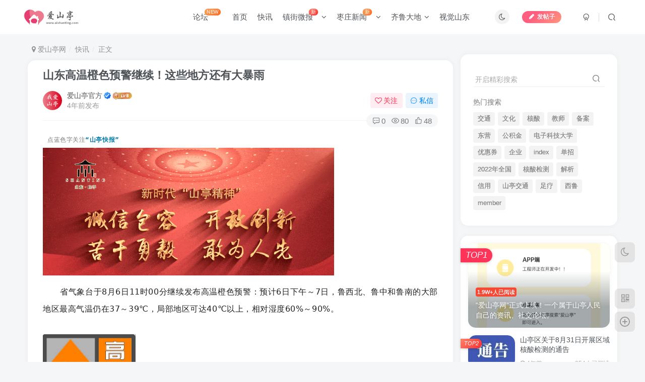

--- FILE ---
content_type: text/html; charset=UTF-8
request_url: https://www.aishanting.com/12823.html
body_size: 25467
content:
<!DOCTYPE HTML>
<html lang="zh-Hans">
<head>
	<meta charset="UTF-8">
	<link rel="dns-prefetch" href="//apps.bdimg.com">
	<meta http-equiv="X-UA-Compatible" content="IE=edge,chrome=1">
	<meta name="viewport" content="width=device-width, initial-scale=1.0, user-scalable=0, minimum-scale=1.0, maximum-scale=0.0, viewport-fit=cover">
	<meta http-equiv="Cache-Control" content="no-transform" />
	<meta http-equiv="Cache-Control" content="no-siteapp" />
	<meta name='robots' content='max-image-preview:large' />
<title>山东高温橙色预警继续！这些地方还有大暴雨-爱山亭网</title><meta name="keywords" content="快讯">
<meta name="description" content="&nbsp; 点蓝色字关注“山亭快报”省气象台于8月6日11时00分继续发布高温橙色预警：预计6日下午～7日，鲁西北、鲁中和鲁南的大部地区最高气温仍在37～39℃，局部地区可达40℃以上，相对湿度60%～90%。山东短期天气6日下午到7日白天，滨州、东营、鲁中和半岛地区天气晴间多云有时阴，有雷雨或阵雨局部大雨或暴雨并伴有雷电，其他地区天气晴间多云。南风3～4级，雷雨地区雷雨时阵风7～9级局部10级">
<link rel="canonical" href="https://www.aishanting.com/12823.html" />
<style id='wp-img-auto-sizes-contain-inline-css' type='text/css'>
img:is([sizes=auto i],[sizes^="auto," i]){contain-intrinsic-size:3000px 1500px}
/*# sourceURL=wp-img-auto-sizes-contain-inline-css */
</style>
<style id='wp-block-library-inline-css' type='text/css'>
:root{--wp-block-synced-color:#7a00df;--wp-block-synced-color--rgb:122,0,223;--wp-bound-block-color:var(--wp-block-synced-color);--wp-editor-canvas-background:#ddd;--wp-admin-theme-color:#007cba;--wp-admin-theme-color--rgb:0,124,186;--wp-admin-theme-color-darker-10:#006ba1;--wp-admin-theme-color-darker-10--rgb:0,107,160.5;--wp-admin-theme-color-darker-20:#005a87;--wp-admin-theme-color-darker-20--rgb:0,90,135;--wp-admin-border-width-focus:2px}@media (min-resolution:192dpi){:root{--wp-admin-border-width-focus:1.5px}}.wp-element-button{cursor:pointer}:root .has-very-light-gray-background-color{background-color:#eee}:root .has-very-dark-gray-background-color{background-color:#313131}:root .has-very-light-gray-color{color:#eee}:root .has-very-dark-gray-color{color:#313131}:root .has-vivid-green-cyan-to-vivid-cyan-blue-gradient-background{background:linear-gradient(135deg,#00d084,#0693e3)}:root .has-purple-crush-gradient-background{background:linear-gradient(135deg,#34e2e4,#4721fb 50%,#ab1dfe)}:root .has-hazy-dawn-gradient-background{background:linear-gradient(135deg,#faaca8,#dad0ec)}:root .has-subdued-olive-gradient-background{background:linear-gradient(135deg,#fafae1,#67a671)}:root .has-atomic-cream-gradient-background{background:linear-gradient(135deg,#fdd79a,#004a59)}:root .has-nightshade-gradient-background{background:linear-gradient(135deg,#330968,#31cdcf)}:root .has-midnight-gradient-background{background:linear-gradient(135deg,#020381,#2874fc)}:root{--wp--preset--font-size--normal:16px;--wp--preset--font-size--huge:42px}.has-regular-font-size{font-size:1em}.has-larger-font-size{font-size:2.625em}.has-normal-font-size{font-size:var(--wp--preset--font-size--normal)}.has-huge-font-size{font-size:var(--wp--preset--font-size--huge)}.has-text-align-center{text-align:center}.has-text-align-left{text-align:left}.has-text-align-right{text-align:right}.has-fit-text{white-space:nowrap!important}#end-resizable-editor-section{display:none}.aligncenter{clear:both}.items-justified-left{justify-content:flex-start}.items-justified-center{justify-content:center}.items-justified-right{justify-content:flex-end}.items-justified-space-between{justify-content:space-between}.screen-reader-text{border:0;clip-path:inset(50%);height:1px;margin:-1px;overflow:hidden;padding:0;position:absolute;width:1px;word-wrap:normal!important}.screen-reader-text:focus{background-color:#ddd;clip-path:none;color:#444;display:block;font-size:1em;height:auto;left:5px;line-height:normal;padding:15px 23px 14px;text-decoration:none;top:5px;width:auto;z-index:100000}html :where(.has-border-color){border-style:solid}html :where([style*=border-top-color]){border-top-style:solid}html :where([style*=border-right-color]){border-right-style:solid}html :where([style*=border-bottom-color]){border-bottom-style:solid}html :where([style*=border-left-color]){border-left-style:solid}html :where([style*=border-width]){border-style:solid}html :where([style*=border-top-width]){border-top-style:solid}html :where([style*=border-right-width]){border-right-style:solid}html :where([style*=border-bottom-width]){border-bottom-style:solid}html :where([style*=border-left-width]){border-left-style:solid}html :where(img[class*=wp-image-]){height:auto;max-width:100%}:where(figure){margin:0 0 1em}html :where(.is-position-sticky){--wp-admin--admin-bar--position-offset:var(--wp-admin--admin-bar--height,0px)}@media screen and (max-width:600px){html :where(.is-position-sticky){--wp-admin--admin-bar--position-offset:0px}}

/*# sourceURL=wp-block-library-inline-css */
</style><style id='global-styles-inline-css' type='text/css'>
:root{--wp--preset--aspect-ratio--square: 1;--wp--preset--aspect-ratio--4-3: 4/3;--wp--preset--aspect-ratio--3-4: 3/4;--wp--preset--aspect-ratio--3-2: 3/2;--wp--preset--aspect-ratio--2-3: 2/3;--wp--preset--aspect-ratio--16-9: 16/9;--wp--preset--aspect-ratio--9-16: 9/16;--wp--preset--color--black: #000000;--wp--preset--color--cyan-bluish-gray: #abb8c3;--wp--preset--color--white: #ffffff;--wp--preset--color--pale-pink: #f78da7;--wp--preset--color--vivid-red: #cf2e2e;--wp--preset--color--luminous-vivid-orange: #ff6900;--wp--preset--color--luminous-vivid-amber: #fcb900;--wp--preset--color--light-green-cyan: #7bdcb5;--wp--preset--color--vivid-green-cyan: #00d084;--wp--preset--color--pale-cyan-blue: #8ed1fc;--wp--preset--color--vivid-cyan-blue: #0693e3;--wp--preset--color--vivid-purple: #9b51e0;--wp--preset--gradient--vivid-cyan-blue-to-vivid-purple: linear-gradient(135deg,rgb(6,147,227) 0%,rgb(155,81,224) 100%);--wp--preset--gradient--light-green-cyan-to-vivid-green-cyan: linear-gradient(135deg,rgb(122,220,180) 0%,rgb(0,208,130) 100%);--wp--preset--gradient--luminous-vivid-amber-to-luminous-vivid-orange: linear-gradient(135deg,rgb(252,185,0) 0%,rgb(255,105,0) 100%);--wp--preset--gradient--luminous-vivid-orange-to-vivid-red: linear-gradient(135deg,rgb(255,105,0) 0%,rgb(207,46,46) 100%);--wp--preset--gradient--very-light-gray-to-cyan-bluish-gray: linear-gradient(135deg,rgb(238,238,238) 0%,rgb(169,184,195) 100%);--wp--preset--gradient--cool-to-warm-spectrum: linear-gradient(135deg,rgb(74,234,220) 0%,rgb(151,120,209) 20%,rgb(207,42,186) 40%,rgb(238,44,130) 60%,rgb(251,105,98) 80%,rgb(254,248,76) 100%);--wp--preset--gradient--blush-light-purple: linear-gradient(135deg,rgb(255,206,236) 0%,rgb(152,150,240) 100%);--wp--preset--gradient--blush-bordeaux: linear-gradient(135deg,rgb(254,205,165) 0%,rgb(254,45,45) 50%,rgb(107,0,62) 100%);--wp--preset--gradient--luminous-dusk: linear-gradient(135deg,rgb(255,203,112) 0%,rgb(199,81,192) 50%,rgb(65,88,208) 100%);--wp--preset--gradient--pale-ocean: linear-gradient(135deg,rgb(255,245,203) 0%,rgb(182,227,212) 50%,rgb(51,167,181) 100%);--wp--preset--gradient--electric-grass: linear-gradient(135deg,rgb(202,248,128) 0%,rgb(113,206,126) 100%);--wp--preset--gradient--midnight: linear-gradient(135deg,rgb(2,3,129) 0%,rgb(40,116,252) 100%);--wp--preset--font-size--small: 13px;--wp--preset--font-size--medium: 20px;--wp--preset--font-size--large: 36px;--wp--preset--font-size--x-large: 42px;--wp--preset--spacing--20: 0.44rem;--wp--preset--spacing--30: 0.67rem;--wp--preset--spacing--40: 1rem;--wp--preset--spacing--50: 1.5rem;--wp--preset--spacing--60: 2.25rem;--wp--preset--spacing--70: 3.38rem;--wp--preset--spacing--80: 5.06rem;--wp--preset--shadow--natural: 6px 6px 9px rgba(0, 0, 0, 0.2);--wp--preset--shadow--deep: 12px 12px 50px rgba(0, 0, 0, 0.4);--wp--preset--shadow--sharp: 6px 6px 0px rgba(0, 0, 0, 0.2);--wp--preset--shadow--outlined: 6px 6px 0px -3px rgb(255, 255, 255), 6px 6px rgb(0, 0, 0);--wp--preset--shadow--crisp: 6px 6px 0px rgb(0, 0, 0);}:where(.is-layout-flex){gap: 0.5em;}:where(.is-layout-grid){gap: 0.5em;}body .is-layout-flex{display: flex;}.is-layout-flex{flex-wrap: wrap;align-items: center;}.is-layout-flex > :is(*, div){margin: 0;}body .is-layout-grid{display: grid;}.is-layout-grid > :is(*, div){margin: 0;}:where(.wp-block-columns.is-layout-flex){gap: 2em;}:where(.wp-block-columns.is-layout-grid){gap: 2em;}:where(.wp-block-post-template.is-layout-flex){gap: 1.25em;}:where(.wp-block-post-template.is-layout-grid){gap: 1.25em;}.has-black-color{color: var(--wp--preset--color--black) !important;}.has-cyan-bluish-gray-color{color: var(--wp--preset--color--cyan-bluish-gray) !important;}.has-white-color{color: var(--wp--preset--color--white) !important;}.has-pale-pink-color{color: var(--wp--preset--color--pale-pink) !important;}.has-vivid-red-color{color: var(--wp--preset--color--vivid-red) !important;}.has-luminous-vivid-orange-color{color: var(--wp--preset--color--luminous-vivid-orange) !important;}.has-luminous-vivid-amber-color{color: var(--wp--preset--color--luminous-vivid-amber) !important;}.has-light-green-cyan-color{color: var(--wp--preset--color--light-green-cyan) !important;}.has-vivid-green-cyan-color{color: var(--wp--preset--color--vivid-green-cyan) !important;}.has-pale-cyan-blue-color{color: var(--wp--preset--color--pale-cyan-blue) !important;}.has-vivid-cyan-blue-color{color: var(--wp--preset--color--vivid-cyan-blue) !important;}.has-vivid-purple-color{color: var(--wp--preset--color--vivid-purple) !important;}.has-black-background-color{background-color: var(--wp--preset--color--black) !important;}.has-cyan-bluish-gray-background-color{background-color: var(--wp--preset--color--cyan-bluish-gray) !important;}.has-white-background-color{background-color: var(--wp--preset--color--white) !important;}.has-pale-pink-background-color{background-color: var(--wp--preset--color--pale-pink) !important;}.has-vivid-red-background-color{background-color: var(--wp--preset--color--vivid-red) !important;}.has-luminous-vivid-orange-background-color{background-color: var(--wp--preset--color--luminous-vivid-orange) !important;}.has-luminous-vivid-amber-background-color{background-color: var(--wp--preset--color--luminous-vivid-amber) !important;}.has-light-green-cyan-background-color{background-color: var(--wp--preset--color--light-green-cyan) !important;}.has-vivid-green-cyan-background-color{background-color: var(--wp--preset--color--vivid-green-cyan) !important;}.has-pale-cyan-blue-background-color{background-color: var(--wp--preset--color--pale-cyan-blue) !important;}.has-vivid-cyan-blue-background-color{background-color: var(--wp--preset--color--vivid-cyan-blue) !important;}.has-vivid-purple-background-color{background-color: var(--wp--preset--color--vivid-purple) !important;}.has-black-border-color{border-color: var(--wp--preset--color--black) !important;}.has-cyan-bluish-gray-border-color{border-color: var(--wp--preset--color--cyan-bluish-gray) !important;}.has-white-border-color{border-color: var(--wp--preset--color--white) !important;}.has-pale-pink-border-color{border-color: var(--wp--preset--color--pale-pink) !important;}.has-vivid-red-border-color{border-color: var(--wp--preset--color--vivid-red) !important;}.has-luminous-vivid-orange-border-color{border-color: var(--wp--preset--color--luminous-vivid-orange) !important;}.has-luminous-vivid-amber-border-color{border-color: var(--wp--preset--color--luminous-vivid-amber) !important;}.has-light-green-cyan-border-color{border-color: var(--wp--preset--color--light-green-cyan) !important;}.has-vivid-green-cyan-border-color{border-color: var(--wp--preset--color--vivid-green-cyan) !important;}.has-pale-cyan-blue-border-color{border-color: var(--wp--preset--color--pale-cyan-blue) !important;}.has-vivid-cyan-blue-border-color{border-color: var(--wp--preset--color--vivid-cyan-blue) !important;}.has-vivid-purple-border-color{border-color: var(--wp--preset--color--vivid-purple) !important;}.has-vivid-cyan-blue-to-vivid-purple-gradient-background{background: var(--wp--preset--gradient--vivid-cyan-blue-to-vivid-purple) !important;}.has-light-green-cyan-to-vivid-green-cyan-gradient-background{background: var(--wp--preset--gradient--light-green-cyan-to-vivid-green-cyan) !important;}.has-luminous-vivid-amber-to-luminous-vivid-orange-gradient-background{background: var(--wp--preset--gradient--luminous-vivid-amber-to-luminous-vivid-orange) !important;}.has-luminous-vivid-orange-to-vivid-red-gradient-background{background: var(--wp--preset--gradient--luminous-vivid-orange-to-vivid-red) !important;}.has-very-light-gray-to-cyan-bluish-gray-gradient-background{background: var(--wp--preset--gradient--very-light-gray-to-cyan-bluish-gray) !important;}.has-cool-to-warm-spectrum-gradient-background{background: var(--wp--preset--gradient--cool-to-warm-spectrum) !important;}.has-blush-light-purple-gradient-background{background: var(--wp--preset--gradient--blush-light-purple) !important;}.has-blush-bordeaux-gradient-background{background: var(--wp--preset--gradient--blush-bordeaux) !important;}.has-luminous-dusk-gradient-background{background: var(--wp--preset--gradient--luminous-dusk) !important;}.has-pale-ocean-gradient-background{background: var(--wp--preset--gradient--pale-ocean) !important;}.has-electric-grass-gradient-background{background: var(--wp--preset--gradient--electric-grass) !important;}.has-midnight-gradient-background{background: var(--wp--preset--gradient--midnight) !important;}.has-small-font-size{font-size: var(--wp--preset--font-size--small) !important;}.has-medium-font-size{font-size: var(--wp--preset--font-size--medium) !important;}.has-large-font-size{font-size: var(--wp--preset--font-size--large) !important;}.has-x-large-font-size{font-size: var(--wp--preset--font-size--x-large) !important;}
/*# sourceURL=global-styles-inline-css */
</style>

<style id='classic-theme-styles-inline-css' type='text/css'>
/*! This file is auto-generated */
.wp-block-button__link{color:#fff;background-color:#32373c;border-radius:9999px;box-shadow:none;text-decoration:none;padding:calc(.667em + 2px) calc(1.333em + 2px);font-size:1.125em}.wp-block-file__button{background:#32373c;color:#fff;text-decoration:none}
/*# sourceURL=/wp-includes/css/classic-themes.min.css */
</style>
<link rel='stylesheet' id='_bootstrap-css' href='https://www.aishanting.com/wp-content/themes/zibll/css/bootstrap.min.css?ver=8.4' type='text/css' media='all' />
<link rel='stylesheet' id='_fontawesome-css' href='https://www.aishanting.com/wp-content/themes/zibll/css/font-awesome.min.css?ver=8.4' type='text/css' media='all' />
<link rel='stylesheet' id='_main-css' href='https://www.aishanting.com/wp-content/themes/zibll/css/main.min.css?ver=8.4' type='text/css' media='all' />
<link rel='stylesheet' id='_forums-css' href='https://www.aishanting.com/wp-content/themes/zibll/inc/functions/bbs/assets/css/main.min.css?ver=8.4' type='text/css' media='all' />
<link rel='stylesheet' id='_shop-css' href='https://www.aishanting.com/wp-content/themes/zibll/inc/functions/shop/assets/css/main.min.css?ver=8.4' type='text/css' media='all' />
<script type="text/javascript" src="https://www.aishanting.com/wp-content/themes/zibll/js/libs/jquery.min.js?ver=8.4" id="jquery-js"></script>
<link rel='shortcut icon' href='https://cos.aishanting.com/aishanting/2022/04/uugai.com_1649479954652_副本.png'><link rel='icon' href='https://cos.aishanting.com/aishanting/2022/04/uugai.com_1649479954652_副本.png'><link rel='apple-touch-icon-precomposed' href='https://cos.aishanting.com/aishanting/2022/04/uugai.com_1649479954652_副本.png'><meta name='msapplication-TileImage' content='https://cos.aishanting.com/aishanting/2022/04/uugai.com_1649479954652_副本.png'><style>body,body.dark-theme{--footer-bg:rgba(30,27,21,0.81);--footer-color:#ffffff;}body{--theme-color:#f74735;--focus-shadow-color:rgba(247,71,53,.4);--focus-color-opacity1:rgba(247,71,53,.1);--focus-color-opacity05:rgba(247,71,53,.05);--focus-color-opacity3:rgba(247,71,53,.3);--focus-color-opacity6:rgba(247,71,53,.6);--main-radius:15px;--mian-max-width:1200px;}.article-content p{text-indent:30px}.enlighter-default .enlighter,.wp-block-zibllblock-enlighter:not(:has(.enlighter)),.enlighter-pre:not(:has(.enlighter)){max-height:400px;overflow-y:auto !important;}.enlighter-toolbar{display:none !important;}.posts-item .item-heading>a {font-weight: bold;color: unset;}.lazyloaded{--lazy-animation: lazy_scale;}@media (max-width:640px) {
		.meta-right .meta-view{
			display: unset !important;
		}
	}</style>
<!--HEADER_CODE_START-->
<!---div class="headers cf" id="rm_topdata">
        <div class="layouts">
            <h1 class="top_logo fl"><a href="http://www.aishanting.com" target="_blank" rel="noopener"><img src="https://cos.aishanting.com/aishanting/2022/04/uugai.com_1649480013684.png" alt="爱山亭"></a></h1>
            <div class="zt_banner fl">
				
                <a href="http://jhsjk.people.cn/" target="_blank" rel="noopener"><img src="https://cos.aishanting.com/aishanting/2022/08/20220819172756467.png" class="database" alt="">
				<img src="https://cos.aishanting.com/aishanting/2022/08/20220819172740870.png" class="xjp" alt=""></a>
                <style type="text/css">
                .datalh{ margin-top:80px;}
				@media screen and (max-width: 1279px){
					.headers img{ margin-top:50px;}
				}
                </style>
                <a href="http://jhsjk.people.cn/" target="_blank" rel="noopener"><img src="/img/2020peopleindex/img/2021lh/datalh.png" class="datalh" alt=""></a>
            </div>
           
        </div>
    </div---->
<!--HEADER_CODE_END-->
<meta name='apple-mobile-web-app-title' content='爱山亭网'><meta name="theme-color" content="#FDFCFE"><!--[if IE]><script src="https://www.aishanting.com/wp-content/themes/zibll/js/libs/html5.min.js"></script><![endif]-->	</head>
<body class="wp-singular post-template-default single single-post postid-12823 single-format-standard wp-theme-zibll white-theme nav-fixed site-layout-2 fps-accelerat">
			<header class="header header-layout-3 scroll-down-hide"><nav class="navbar navbar-top center">
            <div class="container-fluid container-header"><div class="navbar-header">
			<div class="navbar-brand"><a class="navbar-logo" href="https://www.aishanting.com"><img src="https://cos.aishanting.com/aishanting/2022/04/uugai.com_1649479954652.png" switch-src="https://cos.aishanting.com/aishanting/2022/04/uugai.com_1649480013684.png" alt="爱山亭 - 我爱山亭网 - 山亭论坛 -山亭人才网-  一个属于山亭人自己的交流社区！！" >
			</a></div>
			<button type="button" data-toggle-class="mobile-navbar-show" data-target="body" class="navbar-toggle"><i class="em12 css-icon i-menu"><i></i></i></button><a class="main-search-btn navbar-toggle" href="javascript:;"><svg class="icon" aria-hidden="true"><use xlink:href="#icon-search"></use></svg></a>
		</div>  <div class="collapse navbar-collapse"><div class="navbar-form navbar-right hide show-nav-but" style="margin-right:-10px;"><a data-toggle-class data-target=".nav.navbar-nav" href="javascript:;" class="but"><svg class="" aria-hidden="true" data-viewBox="0 0 1024 1024" viewBox="0 0 1024 1024"><use xlink:href="#icon-menu_2"></use></svg></a></div><div class="navbar-form navbar-right">
					<ul class="list-inline splitters relative">
						<li><a href="javascript:;" class="btn signin-loader"><svg class="icon" aria-hidden="true" data-viewBox="50 0 924 924" viewBox="50 0 924 924"><use xlink:href="#icon-user"></use></svg></a>
							<ul class="sub-menu">
							<div class="padding-10"><div class="sub-user-box"><div class="text-center"><div class="flex jsa header-user-href"><a href="javascript:;" class="signin-loader"><div class="badg mb6 toggle-radius c-blue"><svg class="icon" aria-hidden="true" data-viewBox="50 0 924 924" viewBox="50 0 924 924"><use xlink:href="#icon-user"></use></svg></div><div class="c-blue">登录</div></a><a href="javascript:;" class="signup-loader"><div class="badg mb6 toggle-radius c-green"><svg class="icon" aria-hidden="true"><use xlink:href="#icon-signup"></use></svg></div><div class="c-green">注册</div></a><a target="_blank" rel="nofollow" href="https://www.aishanting.com/user-sign?tab=resetpassword&redirect_to=https://www.aishanting.com/12823.html"><div class="badg mb6 toggle-radius c-purple"><svg class="icon" aria-hidden="true"><use xlink:href="#icon-user_rp"></use></svg></div><div class="c-purple">找回密码</div></a></div></div><p class="social-separator separator muted-3-color em09 mt10">快速登录</p><div class="social_loginbar"><a rel="nofollow" title="QQ登录" href="https://www.aishanting.com/oauth/qq?rurl=https%3A%2F%2Fwww.aishanting.com%2F12823.html" class="social-login-item qq button-lg"><i class="fa fa-qq" aria-hidden="true"></i>QQ登录</a><a rel="nofollow" title="微信登录" href="https://www.aishanting.com/oauth/weixingzh?rurl=https%3A%2F%2Fwww.aishanting.com%2F12823.html" class="social-login-item weixingzh button-lg qrcode-signin"><i class="fa fa-weixin" aria-hidden="true"></i>微信登录</a></div></div></div>
							</ul>
						</li><li class="relative"><a class="main-search-btn btn nav-search-btn" href="javascript:;"><svg class="icon" aria-hidden="true"><use xlink:href="#icon-search"></use></svg></a></li>
					</ul>
				</div><div class="navbar-form navbar-right navbar-but"><span class="newadd-btns hover-show but nowave jb-pink radius">
                    <i class="fa fa-fw fa-pencil"></i>发帖子
                    <div class="hover-show-con dropdown-menu drop-newadd"><a class="signin-loader btn-newadd" href="javascript:;"><icon class="jb-pink"><svg class="icon" aria-hidden="true"><use xlink:href="#icon-topic"></use></svg></icon><text>创建话题</text></a><a class="signin-loader plate-add btn-newadd" href="javascript:;"><icon class="jb-yellow"><svg class="icon" aria-hidden="true"><use xlink:href="#icon-plate-fill"></use></svg></icon><text>创建圈子</text></a><a rel="nofollow" class="btn-newadd" href="https://www.aishanting.com/posts-edit"><icon class="jb-blue"><svg class="icon" aria-hidden="true"><use xlink:href="#icon-posts"></use></svg></icon><text>发布帖子</text></a></div>
                </span></div><div class="navbar-form navbar-right"><a href="javascript:;" class="toggle-theme toggle-radius"><i class="fa fa-toggle-theme"></i></a></div><div class="navbar-right"><ul class="nav navbar-nav"><li id="menu-item-813" class="menu-item menu-item-type-post_type menu-item-object-page menu-item-813"><a href="https://www.aishanting.com/forums">论坛<badge class="jb-yellow">NEW</badge></a></li>
<li id="menu-item-25" class="menu-item menu-item-type-custom menu-item-object-custom menu-item-25"><a href="/">首页</a></li>
<li id="menu-item-13" class="menu-item menu-item-type-taxonomy menu-item-object-category current-post-ancestor current-menu-parent current-post-parent menu-item-13"><a href="https://www.aishanting.com/kuaixun">快讯</a></li>
<li id="menu-item-14" class="menu-item menu-item-type-taxonomy menu-item-object-category menu-item-has-children menu-item-14"><a href="https://www.aishanting.com/zjwb">镇街微报<badge class="jb-red">新</badge></a>
<ul class="sub-menu">
	<li id="menu-item-26" class="menu-item menu-item-type-taxonomy menu-item-object-category menu-item-26"><a href="https://www.aishanting.com/jrst">今日山亭</a></li>
	<li id="menu-item-19" class="menu-item menu-item-type-taxonomy menu-item-object-category menu-item-19"><a href="https://www.aishanting.com/zjwb/scwbs">山城微报</a></li>
	<li id="menu-item-23" class="menu-item menu-item-type-taxonomy menu-item-object-category menu-item-23"><a href="https://www.aishanting.com/zjwb/sqwb">水泉微报</a></li>
	<li id="menu-item-15" class="menu-item menu-item-type-taxonomy menu-item-object-category menu-item-15"><a href="https://www.aishanting.com/zjwb/fmwb">冯卯微报</a></li>
	<li id="menu-item-16" class="menu-item menu-item-type-taxonomy menu-item-object-category menu-item-16"><a href="https://www.aishanting.com/zjwb/fcwb">凫城微报</a></li>
	<li id="menu-item-17" class="menu-item menu-item-type-taxonomy menu-item-object-category menu-item-17"><a href="https://www.aishanting.com/zjwb/bzwb">北庄微报</a></li>
	<li id="menu-item-18" class="menu-item menu-item-type-taxonomy menu-item-object-category menu-item-18"><a href="https://www.aishanting.com/zjwb/ctwb">城头微报</a></li>
	<li id="menu-item-20" class="menu-item menu-item-type-taxonomy menu-item-object-category menu-item-20"><a href="https://www.aishanting.com/zjwb/dzwb">店子微报</a></li>
	<li id="menu-item-21" class="menu-item menu-item-type-taxonomy menu-item-object-category menu-item-21"><a href="https://www.aishanting.com/zjwb/xzwb">徐庄微报</a></li>
	<li id="menu-item-22" class="menu-item menu-item-type-taxonomy menu-item-object-category menu-item-22"><a href="https://www.aishanting.com/zjwb/scwb">桑村微报</a></li>
	<li id="menu-item-24" class="menu-item menu-item-type-taxonomy menu-item-object-category menu-item-24"><a href="https://www.aishanting.com/zjwb/xjwb">西集微报</a></li>
</ul>
</li>
<li id="menu-item-30328" class="menu-item menu-item-type-taxonomy menu-item-object-category menu-item-has-children menu-item-30328"><a href="https://www.aishanting.com/zaozhuangnews">枣庄新闻<badge class="jb-yellow">新</badge></a>
<ul class="sub-menu">
	<li id="menu-item-30329" class="menu-item menu-item-type-taxonomy menu-item-object-category menu-item-30329"><a href="https://www.aishanting.com/zaozhuangnews/taierzhuang">台儿庄</a></li>
	<li id="menu-item-30330" class="menu-item menu-item-type-taxonomy menu-item-object-category menu-item-30330"><a href="https://www.aishanting.com/zaozhuangnews/yicheng">峄城</a></li>
	<li id="menu-item-30331" class="menu-item menu-item-type-taxonomy menu-item-object-category menu-item-30331"><a href="https://www.aishanting.com/zaozhuangnews/tengzhou">滕州</a></li>
	<li id="menu-item-30332" class="menu-item menu-item-type-taxonomy menu-item-object-category menu-item-30332"><a href="https://www.aishanting.com/zaozhuangnews/xuecheng">薛城</a></li>
</ul>
</li>
<li id="menu-item-39893" class="menu-item menu-item-type-taxonomy menu-item-object-category menu-item-has-children menu-item-39893"><a href="https://www.aishanting.com/qiludadi">齐鲁大地</a>
<ul class="sub-menu">
	<li id="menu-item-39901" class="menu-item menu-item-type-taxonomy menu-item-object-category menu-item-39901"><a href="https://www.aishanting.com/qiludadi/jinan">济南</a></li>
	<li id="menu-item-39903" class="menu-item menu-item-type-taxonomy menu-item-object-category menu-item-39903"><a href="https://www.aishanting.com/qiludadi/zibo">淄博</a></li>
	<li id="menu-item-39899" class="menu-item menu-item-type-taxonomy menu-item-object-category menu-item-39899"><a href="https://www.aishanting.com/qiludadi/zaozhuang">枣庄</a></li>
	<li id="menu-item-39894" class="menu-item menu-item-type-taxonomy menu-item-object-category menu-item-39894"><a href="https://www.aishanting.com/qiludadi/dongying">东营</a></li>
	<li id="menu-item-39906" class="menu-item menu-item-type-taxonomy menu-item-object-category menu-item-39906"><a href="https://www.aishanting.com/qiludadi/yantai">烟台</a></li>
	<li id="menu-item-39905" class="menu-item menu-item-type-taxonomy menu-item-object-category menu-item-39905"><a href="https://www.aishanting.com/qiludadi/weifang">潍坊</a></li>
	<li id="menu-item-39902" class="menu-item menu-item-type-taxonomy menu-item-object-category menu-item-39902"><a href="https://www.aishanting.com/qiludadi/jining">济宁</a></li>
	<li id="menu-item-39900" class="menu-item menu-item-type-taxonomy menu-item-object-category menu-item-39900"><a href="https://www.aishanting.com/qiludadi/taian">泰安</a></li>
	<li id="menu-item-39896" class="menu-item menu-item-type-taxonomy menu-item-object-category menu-item-39896"><a href="https://www.aishanting.com/qiludadi/weihai">威海</a></li>
	<li id="menu-item-39898" class="menu-item menu-item-type-taxonomy menu-item-object-category menu-item-39898"><a href="https://www.aishanting.com/qiludadi/rizhao">日照</a></li>
	<li id="menu-item-39895" class="menu-item menu-item-type-taxonomy menu-item-object-category menu-item-39895"><a href="https://www.aishanting.com/qiludadi/linyi">临沂</a></li>
	<li id="menu-item-39897" class="menu-item menu-item-type-taxonomy menu-item-object-category menu-item-39897"><a href="https://www.aishanting.com/qiludadi/dezhou">德州</a></li>
	<li id="menu-item-39907" class="menu-item menu-item-type-taxonomy menu-item-object-category menu-item-39907"><a href="https://www.aishanting.com/qiludadi/liaocheng">聊城</a></li>
	<li id="menu-item-39904" class="menu-item menu-item-type-taxonomy menu-item-object-category menu-item-39904"><a href="https://www.aishanting.com/qiludadi/binzhou">滨州</a></li>
	<li id="menu-item-39908" class="menu-item menu-item-type-taxonomy menu-item-object-category menu-item-39908"><a href="https://www.aishanting.com/qiludadi/heze">菏泽</a></li>
</ul>
</li>
<li id="menu-item-27" class="menu-item menu-item-type-taxonomy menu-item-object-category menu-item-27"><a href="https://www.aishanting.com/sjst">视觉山东</a></li>
</ul></div></div></div>
        </nav></header><div class="mobile-header">
            <nav mini-touch="mobile-nav" touch-direction="left" class="mobile-navbar visible-xs-block scroll-y mini-scrollbar left"><div class="flex jsb ac mb20">
            <div class="navbar-logo"><img src="https://cos.aishanting.com/aishanting/2022/04/uugai.com_1649479954652.png" switch-src="https://cos.aishanting.com/aishanting/2022/04/uugai.com_1649480013684.png" alt="爱山亭网" ></div>
            <button type="button" data-toggle-class="mobile-navbar-show" data-target="body" class="close"><svg class="ic-close" aria-hidden="true"><use xlink:href="#icon-close"></use></svg></button>
        </div><a href="javascript:;" class="toggle-theme toggle-radius"><i class="fa fa-toggle-theme"></i></a><ul class="mobile-menus theme-box"><li class="menu-item menu-item-type-post_type menu-item-object-page menu-item-813"><a href="https://www.aishanting.com/forums">论坛<badge class="jb-yellow">NEW</badge></a></li>
<li class="menu-item menu-item-type-custom menu-item-object-custom menu-item-25"><a href="/">首页</a></li>
<li class="menu-item menu-item-type-taxonomy menu-item-object-category current-post-ancestor current-menu-parent current-post-parent menu-item-13"><a href="https://www.aishanting.com/kuaixun">快讯</a></li>
<li class="menu-item menu-item-type-taxonomy menu-item-object-category menu-item-has-children menu-item-14"><a href="https://www.aishanting.com/zjwb">镇街微报<badge class="jb-red">新</badge></a>
<ul class="sub-menu">
	<li class="menu-item menu-item-type-taxonomy menu-item-object-category menu-item-26"><a href="https://www.aishanting.com/jrst">今日山亭</a></li>
	<li class="menu-item menu-item-type-taxonomy menu-item-object-category menu-item-19"><a href="https://www.aishanting.com/zjwb/scwbs">山城微报</a></li>
	<li class="menu-item menu-item-type-taxonomy menu-item-object-category menu-item-23"><a href="https://www.aishanting.com/zjwb/sqwb">水泉微报</a></li>
	<li class="menu-item menu-item-type-taxonomy menu-item-object-category menu-item-15"><a href="https://www.aishanting.com/zjwb/fmwb">冯卯微报</a></li>
	<li class="menu-item menu-item-type-taxonomy menu-item-object-category menu-item-16"><a href="https://www.aishanting.com/zjwb/fcwb">凫城微报</a></li>
	<li class="menu-item menu-item-type-taxonomy menu-item-object-category menu-item-17"><a href="https://www.aishanting.com/zjwb/bzwb">北庄微报</a></li>
	<li class="menu-item menu-item-type-taxonomy menu-item-object-category menu-item-18"><a href="https://www.aishanting.com/zjwb/ctwb">城头微报</a></li>
	<li class="menu-item menu-item-type-taxonomy menu-item-object-category menu-item-20"><a href="https://www.aishanting.com/zjwb/dzwb">店子微报</a></li>
	<li class="menu-item menu-item-type-taxonomy menu-item-object-category menu-item-21"><a href="https://www.aishanting.com/zjwb/xzwb">徐庄微报</a></li>
	<li class="menu-item menu-item-type-taxonomy menu-item-object-category menu-item-22"><a href="https://www.aishanting.com/zjwb/scwb">桑村微报</a></li>
	<li class="menu-item menu-item-type-taxonomy menu-item-object-category menu-item-24"><a href="https://www.aishanting.com/zjwb/xjwb">西集微报</a></li>
</ul>
</li>
<li class="menu-item menu-item-type-taxonomy menu-item-object-category menu-item-has-children menu-item-30328"><a href="https://www.aishanting.com/zaozhuangnews">枣庄新闻<badge class="jb-yellow">新</badge></a>
<ul class="sub-menu">
	<li class="menu-item menu-item-type-taxonomy menu-item-object-category menu-item-30329"><a href="https://www.aishanting.com/zaozhuangnews/taierzhuang">台儿庄</a></li>
	<li class="menu-item menu-item-type-taxonomy menu-item-object-category menu-item-30330"><a href="https://www.aishanting.com/zaozhuangnews/yicheng">峄城</a></li>
	<li class="menu-item menu-item-type-taxonomy menu-item-object-category menu-item-30331"><a href="https://www.aishanting.com/zaozhuangnews/tengzhou">滕州</a></li>
	<li class="menu-item menu-item-type-taxonomy menu-item-object-category menu-item-30332"><a href="https://www.aishanting.com/zaozhuangnews/xuecheng">薛城</a></li>
</ul>
</li>
<li class="menu-item menu-item-type-taxonomy menu-item-object-category menu-item-has-children menu-item-39893"><a href="https://www.aishanting.com/qiludadi">齐鲁大地</a>
<ul class="sub-menu">
	<li class="menu-item menu-item-type-taxonomy menu-item-object-category menu-item-39901"><a href="https://www.aishanting.com/qiludadi/jinan">济南</a></li>
	<li class="menu-item menu-item-type-taxonomy menu-item-object-category menu-item-39903"><a href="https://www.aishanting.com/qiludadi/zibo">淄博</a></li>
	<li class="menu-item menu-item-type-taxonomy menu-item-object-category menu-item-39899"><a href="https://www.aishanting.com/qiludadi/zaozhuang">枣庄</a></li>
	<li class="menu-item menu-item-type-taxonomy menu-item-object-category menu-item-39894"><a href="https://www.aishanting.com/qiludadi/dongying">东营</a></li>
	<li class="menu-item menu-item-type-taxonomy menu-item-object-category menu-item-39906"><a href="https://www.aishanting.com/qiludadi/yantai">烟台</a></li>
	<li class="menu-item menu-item-type-taxonomy menu-item-object-category menu-item-39905"><a href="https://www.aishanting.com/qiludadi/weifang">潍坊</a></li>
	<li class="menu-item menu-item-type-taxonomy menu-item-object-category menu-item-39902"><a href="https://www.aishanting.com/qiludadi/jining">济宁</a></li>
	<li class="menu-item menu-item-type-taxonomy menu-item-object-category menu-item-39900"><a href="https://www.aishanting.com/qiludadi/taian">泰安</a></li>
	<li class="menu-item menu-item-type-taxonomy menu-item-object-category menu-item-39896"><a href="https://www.aishanting.com/qiludadi/weihai">威海</a></li>
	<li class="menu-item menu-item-type-taxonomy menu-item-object-category menu-item-39898"><a href="https://www.aishanting.com/qiludadi/rizhao">日照</a></li>
	<li class="menu-item menu-item-type-taxonomy menu-item-object-category menu-item-39895"><a href="https://www.aishanting.com/qiludadi/linyi">临沂</a></li>
	<li class="menu-item menu-item-type-taxonomy menu-item-object-category menu-item-39897"><a href="https://www.aishanting.com/qiludadi/dezhou">德州</a></li>
	<li class="menu-item menu-item-type-taxonomy menu-item-object-category menu-item-39907"><a href="https://www.aishanting.com/qiludadi/liaocheng">聊城</a></li>
	<li class="menu-item menu-item-type-taxonomy menu-item-object-category menu-item-39904"><a href="https://www.aishanting.com/qiludadi/binzhou">滨州</a></li>
	<li class="menu-item menu-item-type-taxonomy menu-item-object-category menu-item-39908"><a href="https://www.aishanting.com/qiludadi/heze">菏泽</a></li>
</ul>
</li>
<li class="menu-item menu-item-type-taxonomy menu-item-object-category menu-item-27"><a href="https://www.aishanting.com/sjst">视觉山东</a></li>
</ul><div class="posts-nav-box" data-title="文章目录"></div><div class="sub-user-box"><div class="text-center"><div class="flex jsa header-user-href"><a href="javascript:;" class="signin-loader"><div class="badg mb6 toggle-radius c-blue"><svg class="icon" aria-hidden="true" data-viewBox="50 0 924 924" viewBox="50 0 924 924"><use xlink:href="#icon-user"></use></svg></div><div class="c-blue">登录</div></a><a href="javascript:;" class="signup-loader"><div class="badg mb6 toggle-radius c-green"><svg class="icon" aria-hidden="true"><use xlink:href="#icon-signup"></use></svg></div><div class="c-green">注册</div></a><a target="_blank" rel="nofollow" href="https://www.aishanting.com/user-sign?tab=resetpassword&redirect_to=https://www.aishanting.com/12823.html"><div class="badg mb6 toggle-radius c-purple"><svg class="icon" aria-hidden="true"><use xlink:href="#icon-user_rp"></use></svg></div><div class="c-purple">找回密码</div></a></div></div><p class="social-separator separator muted-3-color em09 mt10">快速登录</p><div class="social_loginbar"><a rel="nofollow" title="QQ登录" href="https://www.aishanting.com/oauth/qq?rurl=https%3A%2F%2Fwww.aishanting.com%2F12823.html" class="social-login-item qq button-lg"><i class="fa fa-qq" aria-hidden="true"></i>QQ登录</a><a rel="nofollow" title="微信登录" href="https://www.aishanting.com/oauth/weixingzh?rurl=https%3A%2F%2Fwww.aishanting.com%2F12823.html" class="social-login-item weixingzh button-lg qrcode-signin"><i class="fa fa-weixin" aria-hidden="true"></i>微信登录</a></div></div><div class="mobile-nav-widget"></div></nav><div class="fixed-body" data-toggle-class="mobile-navbar-show" data-target="body"></div></div><div class="container fluid-widget"></div><main role="main" class="container">
    <div class="content-wrap">
        <div class="content-layout">
            <ul class="breadcrumb">
		<li><a href="https://www.aishanting.com"><i class="fa fa-map-marker"></i> 爱山亭网</a></li><li>
		<a href="https://www.aishanting.com/kuaixun">快讯</a> </li><li> 正文</li></ul><article class="article main-bg theme-box box-body radius8 main-shadow"><div class="article-header theme-box clearfix relative"><h1 class="article-title"> <a href="https://www.aishanting.com/12823.html">山东高温橙色预警继续！这些地方还有大暴雨</a></h1><div class="article-avatar"><div class="user-info flex ac article-avatar"><a href="https://www.aishanting.com/author/1"><span class="avatar-img"><img alt="爱山亭官方的头像-爱山亭网" src="https://www.aishanting.com/wp-content/themes/zibll/img/avatar-default.png" data-src="//cos.aishanting.com/aishanting/2022/04/未命名_副本.jpg" class="lazyload avatar avatar-id-1"></span></a><div class="user-right flex flex1 ac jsb ml10"><div class="flex1"><name class="flex ac flex1"><a class="display-name text-ellipsis " href="https://www.aishanting.com/author/1">爱山亭官方</a><icon data-toggle="tooltip" title="爱山亭官方" class="user-auth-icon ml3"><svg class="icon" aria-hidden="true"><use xlink:href="#icon-user-auth"></use></svg></icon><img  class="lazyload img-icon ml3" src="https://www.aishanting.com/wp-content/themes/zibll/img/thumbnail-null.svg" data-src="https://www.aishanting.com/wp-content/themes/zibll/img/user-level-6.png" data-toggle="tooltip" title="LV6" alt="等级-LV6-爱山亭网"></name><div class="px12-sm muted-2-color text-ellipsis"><span data-toggle="tooltip" data-placement="bottom" title="2022年08月06日 22:43发布">4年前发布</span></div></div><div class="flex0 user-action"><a href="javascript:;" class="px12-sm ml10 follow but c-red signin-loader" data-pid="1"><count><i class="fa fa-heart-o mr3" aria-hidden="true"></i>关注</count></a><a class="signin-loader ml6 but c-blue px12-sm" href="javascript:;"><svg class="icon" aria-hidden="true"><use xlink:href="#icon-private"></use></svg>私信</a></div></div></div><div class="relative"><i class="line-form-line"></i><div class="flex ac single-metabox abs-right"><div class="post-metas"><item class="meta-comm"><a rel="nofollow" data-toggle="tooltip" title="去评论" href="javascript:(scrollTopTo('#comments'));"><svg class="icon" aria-hidden="true"><use xlink:href="#icon-comment"></use></svg>0</a></item><item class="meta-view"><svg class="icon" aria-hidden="true"><use xlink:href="#icon-view"></use></svg>80</item><item class="meta-like"><svg class="icon" aria-hidden="true"><use xlink:href="#icon-like"></use></svg>48</item></div></div></div></div></div>    <div class="article-content">
                <!---img style=" width:350px; height: 135px;border-radius: 9px;  -webkit-border-radius: 9px; -moz-border-radius: 9px;" src="https://cos.aishanting.com/aishanting/2022/05/1234.png"--->        <div data-nav="posts"class="theme-box wp-posts-content">
            <div class='wxsyncmain'>
<p style="margin: 0px;padding: 0px;clear: both;min-height: 1em;color: rgb(51, 51, 51);font-family: mp-quote, -apple-system-font, BlinkMacSystemFont, &quot;Helvetica Neue&quot;, &quot;PingFang SC&quot;, &quot;Hiragino Sans GB&quot;, &quot;Microsoft YaHei UI&quot;, &quot;Microsoft YaHei&quot;, Arial, sans-serif;font-size: 17px;font-style: normal;font-variant-ligatures: normal;font-variant-caps: normal;font-weight: 400;letter-spacing: normal;orphans: 2;text-align: justify;text-indent: 0px;text-transform: none;white-space: normal;widows: 2;word-spacing: 0px;-webkit-text-stroke-width: 0px;text-decoration-thickness: initial;text-decoration-style: initial;text-decoration-color: initial;caret-color: rgba(0, 0, 0, 0);vertical-align: inherit;"><span style="margin: 0px;padding: 0px;outline: 0px;text-align: left;letter-spacing: 0.544px;color: rgb(121, 121, 121);font-size: 12px;font-family: -apple-system-font, system-ui, Arial, sans-serif;">&nbsp; 点蓝色字关注</span><strong style="margin: 0px;padding: 0px;outline: 0px;text-align: left;letter-spacing: 0.544px;color: rgb(121, 121, 121);font-size: 12px;font-family: -apple-system-font, system-ui, Arial, sans-serif;"><span style="margin: 0px;padding: 0px;outline: 0px;color: rgb(0, 122, 170);">“山亭快报”</span></strong><strong style="outline: 0px;max-width: 100%;text-align: left;letter-spacing: 0.544px;color: rgb(121, 121, 121);font-size: 12px;font-family: -apple-system-font, system-ui, Arial, sans-serif;visibility: visible;box-sizing: border-box !important;overflow-wrap: break-word !important;"><span style="outline: 0px;max-width: 100%;color: rgb(0, 122, 170);visibility: visible;box-sizing: border-box !important;overflow-wrap: break-word !important;"></span></strong></p>
<section style="margin: 0px 0px 15px;padding: 0px;outline: 0px;max-width: 100%;box-sizing: border-box !important;overflow-wrap: break-word !important;font-size: 17px;font-style: normal;font-variant-ligatures: normal;font-variant-caps: normal;font-weight: 400;orphans: 2;text-align: justify;text-indent: 0px;text-transform: none;white-space: normal;widows: 2;word-spacing: 0px;-webkit-text-stroke-width: 0px;background-color: rgb(255, 255, 255);text-decoration-style: initial;text-decoration-color: initial;color: rgb(51, 51, 51);font-family: mp-quote, -apple-system-font, BlinkMacSystemFont, &quot;Helvetica Neue&quot;, &quot;PingFang SC&quot;, &quot;Hiragino Sans GB&quot;, &quot;Microsoft YaHei UI&quot;, &quot;Microsoft YaHei&quot;, Arial, sans-serif;letter-spacing: normal;caret-color: rgba(0, 0, 0, 0);vertical-align: inherit;visibility: visible;"><strong style="margin: 0px;padding: 0px;outline: 0px;max-width: 100%;box-sizing: border-box !important;overflow-wrap: break-word !important;text-align: left;letter-spacing: 0.544px;color: rgb(121, 121, 121);font-size: 12px;font-family: -apple-system-font, system-ui, Arial, sans-serif;visibility: visible;"><span style="margin: 0px;padding: 0px;outline: 0px;max-width: 100%;box-sizing: border-box !important;overflow-wrap: break-word !important;color: rgb(0, 122, 170);visibility: visible;"><img alt="图片[1]-山东高温橙色预警继续！这些地方还有大暴雨-爱山亭网" decoding="async" class="rich_pages wxw-img __bg_gif" data-cropselx1="0" data-cropselx2="578" data-cropsely1="0" data-cropsely2="161" data-ratio="0.43940990516332984" data-s="300,640"  data-type="gif" data-w="949" style="margin: 0px 0px 4px;padding: 0px;outline: 0px;max-width: 100%;box-sizing: border-box;vertical-align: bottom;text-align: center;font-family: mp-quote, -apple-system-font, BlinkMacSystemFont, Arial, sans-serif;overflow-wrap: break-word !important;visibility: visible !important;width: 578px !important;height: auto !important;" src="https://cos.aishanting.com/aishanting/2022/08/20220807003325615.gif"  /></span></strong></section>
<section style="margin: 0px 0px 24px;padding: 0px;outline: 0px;max-width: 100%;color: rgb(34, 34, 34);font-family: system-ui, -apple-system, BlinkMacSystemFont, &quot;Helvetica Neue&quot;, &quot;PingFang SC&quot;, &quot;Hiragino Sans GB&quot;, &quot;Microsoft YaHei UI&quot;, &quot;Microsoft YaHei&quot;, Arial, sans-serif;font-size: 17px;font-style: normal;font-variant-ligatures: normal;font-variant-caps: normal;font-weight: 400;letter-spacing: 0.544px;orphans: 2;text-align: justify;text-indent: 0px;text-transform: none;white-space: normal;widows: 2;word-spacing: 0px;-webkit-text-stroke-width: 0px;background-color: rgb(255, 255, 255);text-decoration-style: initial;text-decoration-color: initial;visibility: visible;box-sizing: border-box !important;overflow-wrap: break-word !important;">
<section powered-by="xiumi.us" style="margin: 0px;padding: 0px;outline: 0px;max-width: 100%;visibility: visible;box-sizing: border-box !important;overflow-wrap: break-word !important;">
<section style="margin: 0px;padding: 0px;outline: 0px;max-width: 100%;visibility: visible;box-sizing: border-box !important;overflow-wrap: break-word !important;">
<section powered-by="xiumi.us" style="margin: 0px;padding: 0px;outline: 0px;max-width: 100%;box-sizing: border-box !important;overflow-wrap: break-word !important;visibility: visible;">
<section style="margin: 0px;padding: 0px;outline: 0px;max-width: 100%;box-sizing: border-box !important;overflow-wrap: break-word !important;text-indent: 2em;visibility: visible;"><span style="margin: 0px;padding: 0px;outline: 0px;max-width: 100%;box-sizing: border-box !important;overflow-wrap: break-word !important;font-size: 16px;visibility: visible;">省气象台于8月6日11时00分继续发布高温橙色预警：预计6日下午～7日，鲁西北、鲁中和鲁南的大部地区最高气温仍在37～39℃，局部地区可达40℃以上，相对湿度60%～90%。</span><br style="margin: 0px;padding: 0px;outline: 0px;max-width: 100%;box-sizing: border-box !important;overflow-wrap: break-word !important;visibility: visible;"  /></section>
<p style="margin: 0px;padding: 0px;outline: 0px;max-width: 100%;box-sizing: border-box;overflow-wrap: break-word !important;clear: both;min-height: 1em;text-indent: 2em;white-space: normal;visibility: visible;"><br style="margin: 0px;padding: 0px;outline: 0px;max-width: 100%;box-sizing: border-box !important;overflow-wrap: break-word !important;visibility: visible;"  /></p>
</section>
<section powered-by="xiumi.us" style="margin: 0px;padding: 0px;outline: 0px;max-width: 100%;box-sizing: border-box;overflow-wrap: break-word !important;text-align: justify;visibility: visible;">
<p style="margin: 0px;padding: 0px;outline: 0px;max-width: 100%;box-sizing: border-box;overflow-wrap: break-word !important;clear: both;min-height: 1em;white-space: normal;text-align: center;visibility: visible;"><img alt="图片[2]-山东高温橙色预警继续！这些地方还有大暴雨-爱山亭网" decoding="async" class="rich_pages wxw-img" data-galleryid="" data-ratio="0.8492871690427699" data-s="300,640"  data-type="png" data-w="491" style="margin: 0px;padding: 0px;outline: 0px;max-width: 100%;box-sizing: border-box !important;overflow-wrap: break-word !important;vertical-align: bottom;height: auto !important;color: rgb(51, 51, 51);font-family: mp-quote, -apple-system-font, BlinkMacSystemFont, &quot;Helvetica Neue&quot;, &quot;PingFang SC&quot;, &quot;Hiragino Sans GB&quot;, &quot;Microsoft YaHei UI&quot;, &quot;Microsoft YaHei&quot;, Arial, sans-serif;font-size: 17px;font-style: normal;font-variant-ligatures: normal;font-variant-caps: normal;font-weight: 400;letter-spacing: normal;orphans: 2;text-align: center;text-indent: 0px;text-transform: none;white-space: normal;widows: 2;word-spacing: 0px;-webkit-text-stroke-width: 0px;text-decoration-style: initial;text-decoration-color: initial;visibility: visible !important;width: 184px !important;" src="https://cos.aishanting.com/aishanting/2022/08/20220807003347287.png"  /></p>
</section>
<section powered-by="xiumi.us" style="margin: 0px;padding: 0px;outline: 0px;max-width: 100%;box-sizing: border-box;text-align: center;visibility: visible;overflow-wrap: break-word !important;">
<section style="margin: 0px;padding: 0px;outline: 0px;max-width: 100%;box-sizing: border-box;background-color: rgb(15, 41, 76);height: 1px;visibility: visible;overflow-wrap: break-word !important;"><svg viewbox="0 0 1 1" style="float: left;line-height: 0;width: 0px;vertical-align: top;visibility: visible;"></svg></section>
</section>
</section>
</section>
<section powered-by="xiumi.us" style="margin: 10px 0px 0px;padding: 0px;outline: 0px;max-width: 100%;box-sizing: border-box;overflow-wrap: break-word !important;text-align: left;justify-content: flex-start;display: flex;flex-flow: row nowrap;visibility: visible;">
<section style="margin: 0px;padding: 8px;outline: 0px;max-width: 100%;box-sizing: border-box;overflow-wrap: break-word !important;display: inline-block;width: auto;vertical-align: top;align-self: flex-start;flex: 0 0 auto;background-color: rgb(255, 120, 74);min-width: 5%;height: auto;visibility: visible;">
<section powered-by="xiumi.us" style="margin: 0px;padding: 0px;outline: 0px;max-width: 100%;box-sizing: border-box;overflow-wrap: break-word !important;text-align: justify;color: rgb(255, 255, 255);font-size: 15px;visibility: visible;">
<p style="margin: 0px;padding: 0px;outline: 0px;max-width: 100%;box-sizing: border-box;overflow-wrap: break-word !important;clear: both;min-height: 1em;white-space: normal;visibility: visible;"><span style="margin: 0px;padding: 0px;outline: 0px;max-width: 100%;box-sizing: border-box !important;overflow-wrap: break-word !important;visibility: visible;font-size: 16px;"><strong style="margin: 0px;padding: 0px;outline: 0px;max-width: 100%;box-sizing: border-box;overflow-wrap: break-word !important;visibility: visible;">山东短期天气</strong></span></p>
</section>
</section>
</section>
<section powered-by="xiumi.us" style="margin: 0px 0px 10px;padding: 0px;outline: 0px;max-width: 100%;box-sizing: border-box;overflow-wrap: break-word !important;text-align: left;justify-content: flex-start;display: flex;flex-flow: row nowrap;visibility: visible;">
<section style="margin: 0px;padding: 0px 24px 24px;outline: 0px;max-width: 100%;box-sizing: border-box;overflow-wrap: break-word !important;display: inline-block;width: 677px;vertical-align: top;align-self: flex-start;flex: 0 0 auto;background-color: rgba(68, 68, 68, 0.04);visibility: visible;">
<section powered-by="xiumi.us" style="margin: 20px 0px 10px;padding: 0px;outline: 0px;max-width: 100%;box-sizing: border-box;overflow-wrap: break-word !important;justify-content: flex-start;display: flex;flex-flow: row nowrap;visibility: visible;">
<section style="margin: 0px;padding: 0px 0px 0px 8px;outline: 0px;max-width: 100%;box-sizing: border-box;overflow-wrap: break-word !important;display: inline-block;width: auto;vertical-align: top;align-self: flex-start;flex: 0 0 auto;border-left: 3px solid rgb(255, 120, 74);border-bottom-left-radius: 0px;min-width: 5%;height: auto;visibility: visible;">
<section powered-by="xiumi.us" style="margin: 0px;padding: 0px;outline: 0px;max-width: 100%;box-sizing: border-box;overflow-wrap: break-word !important;text-align: justify;visibility: visible;">
<p style="margin: 0px;padding: 0px;outline: 0px;max-width: 100%;box-sizing: border-box;overflow-wrap: break-word !important;clear: both;min-height: 1em;white-space: normal;visibility: visible;"><br style="margin: 0px;padding: 0px;outline: 0px;max-width: 100%;box-sizing: border-box;overflow-wrap: break-word !important;visibility: visible;"  /></p>
</section>
</section>
</section>
<section powered-by="xiumi.us" style="margin: 0px 0px 10px;padding: 0px;outline: 0px;max-width: 100%;box-sizing: border-box;overflow-wrap: break-word !important;visibility: visible;">
<section style="margin: 0px;padding: 0px;outline: 0px;max-width: 100%;box-sizing: border-box;overflow-wrap: break-word !important;font-size: 15px;text-align: justify;visibility: visible;">
<p style="margin: 0px;padding: 0px;outline: 0px;max-width: 100%;box-sizing: border-box;overflow-wrap: break-word !important;clear: both;min-height: 1em;text-indent: 2em;white-space: normal;visibility: visible;"><span style="margin: 0px;padding: 0px;outline: 0px;max-width: 100%;box-sizing: border-box !important;overflow-wrap: break-word !important;visibility: visible;font-size: 16px;">6日下午到7日白天，滨州、东营、鲁中和半岛地区天气晴间多云有时阴，有雷雨或阵雨局部大雨或暴雨并伴有雷电，其他地区天气晴间多云。南风3～4级，雷雨地区雷雨时阵风7～9级局部10级以上。</span></p>
<p style="margin: 0px;padding: 0px;outline: 0px;max-width: 100%;box-sizing: border-box;overflow-wrap: break-word !important;clear: both;min-height: 1em;text-indent: 2em;white-space: normal;visibility: visible;"><span style="margin: 0px;padding: 0px;outline: 0px;max-width: 100%;box-sizing: border-box !important;overflow-wrap: break-word !important;visibility: visible;font-size: 16px;">最低气温：菏泽、济宁、鲁西北和鲁中地区29℃左右，其他地区27℃左右。<span style="margin: 0px;padding: 0px;outline: 0px;max-width: 100%;box-sizing: border-box !important;overflow-wrap: break-word !important;text-indent: 2em;visibility: visible;">7日最高气温：鲁西北、鲁中和鲁南地区37～39℃，半岛地区31～33℃。</span></span></p>
</section>
</section>
<section powered-by="xiumi.us" style="margin: 20px 0px 10px;padding: 0px;outline: 0px;max-width: 100%;box-sizing: border-box;overflow-wrap: break-word !important;justify-content: flex-start;display: flex;flex-flow: row nowrap;visibility: visible;">
<section style="margin: 0px;padding: 0px 0px 0px 8px;outline: 0px;max-width: 100%;box-sizing: border-box;overflow-wrap: break-word !important;display: inline-block;width: auto;vertical-align: top;align-self: flex-start;flex: 0 0 auto;border-left: 3px solid rgb(255, 120, 74);border-bottom-left-radius: 0px;min-width: 5%;height: auto;visibility: visible;">
<section powered-by="xiumi.us" style="margin: 0px;padding: 0px;outline: 0px;max-width: 100%;box-sizing: border-box;overflow-wrap: break-word !important;text-align: justify;visibility: visible;">
<p style="margin: 0px;padding: 0px;outline: 0px;max-width: 100%;box-sizing: border-box;overflow-wrap: break-word !important;clear: both;min-height: 1em;white-space: normal;visibility: visible;"><br style="margin: 0px;padding: 0px;outline: 0px;max-width: 100%;box-sizing: border-box;overflow-wrap: break-word !important;visibility: visible;"  /></p>
</section>
</section>
</section>
<section powered-by="xiumi.us" style="margin: 0px 0px 10px;padding: 0px;outline: 0px;max-width: 100%;box-sizing: border-box;overflow-wrap: break-word !important;visibility: visible;">
<section style="margin: 0px;padding: 0px;outline: 0px;max-width: 100%;box-sizing: border-box;overflow-wrap: break-word !important;font-size: 15px;text-align: justify;visibility: visible;">
<p style="margin: 0px;padding: 0px;outline: 0px;max-width: 100%;box-sizing: border-box;overflow-wrap: break-word !important;clear: both;min-height: 1em;text-indent: 2em;white-space: normal;visibility: visible;"><span style="margin: 0px;padding: 0px;outline: 0px;max-width: 100%;box-sizing: border-box !important;overflow-wrap: break-word !important;font-size: 16px;visibility: visible;">7日夜间到8日白天，德州、滨州、东营、济南北部、淄博北部、潍坊北部和半岛地区天气多云转阴有中到大雨局部暴雨或大暴雨并伴有雷电，聊城、泰安、济南南部、淄博南部、潍坊南部、临沂北部和日照天气多云间阴有雷雨或阵雨，其他地区天气晴间多云。鲁西北地区南风3～4级转北风4～5级阵风6级，鲁中和半岛地区南风转北风3～4级，鲁南地区南风3～4级，雷雨地区雷雨时阵风7～9级局部10级以上。</span></p>
<p style="margin: 0px;padding: 0px;outline: 0px;max-width: 100%;box-sizing: border-box;overflow-wrap: break-word !important;clear: both;min-height: 1em;text-indent: 2em;white-space: normal;visibility: visible;"><span style="margin: 0px;padding: 0px;outline: 0px;max-width: 100%;box-sizing: border-box !important;overflow-wrap: break-word !important;font-size: 16px;visibility: visible;">最低气温：滨州、东营、烟台和威海26℃左右，其他地区28℃左右。&nbsp;<span style="margin: 0px;padding: 0px;outline: 0px;max-width: 100%;box-sizing: border-box !important;overflow-wrap: break-word !important;text-indent: 2em;visibility: visible;">最高气温：菏泽、济宁、枣庄和临沂35℃左右，半岛沿海地区30℃左右，其他地区33℃左右。</span></span></p>
</section>
</section>
<section powered-by="xiumi.us" style="margin: 20px 0px 10px;padding: 0px;outline: 0px;max-width: 100%;box-sizing: border-box;overflow-wrap: break-word !important;justify-content: flex-start;display: flex;flex-flow: row nowrap;visibility: visible;">
<section style="margin: 0px;padding: 0px 0px 0px 8px;outline: 0px;max-width: 100%;box-sizing: border-box;overflow-wrap: break-word !important;display: inline-block;width: auto;vertical-align: top;align-self: flex-start;flex: 0 0 auto;border-left: 3px solid rgb(255, 120, 74);border-bottom-left-radius: 0px;min-width: 5%;height: auto;visibility: visible;">
<section powered-by="xiumi.us" style="margin: 0px;padding: 0px;outline: 0px;max-width: 100%;box-sizing: border-box;overflow-wrap: break-word !important;text-align: justify;visibility: visible;">
<p style="margin: 0px;padding: 0px;outline: 0px;max-width: 100%;box-sizing: border-box;overflow-wrap: break-word !important;clear: both;min-height: 1em;white-space: normal;visibility: visible;"><br style="margin: 0px;padding: 0px;outline: 0px;max-width: 100%;box-sizing: border-box;overflow-wrap: break-word !important;visibility: visible;"  /></p>
</section>
</section>
</section>
<section powered-by="xiumi.us" style="margin: 0px 0px 10px;padding: 0px;outline: 0px;max-width: 100%;box-sizing: border-box;overflow-wrap: break-word !important;visibility: visible;">
<section style="margin: 0px;padding: 0px;outline: 0px;max-width: 100%;box-sizing: border-box;overflow-wrap: break-word !important;text-align: justify;visibility: visible;">
<p style="margin: 0px;padding: 0px;outline: 0px;max-width: 100%;box-sizing: border-box;overflow-wrap: break-word !important;clear: both;min-height: 1em;text-indent: 2em;white-space: normal;visibility: visible;"><span style="margin: 0px;padding: 0px;outline: 0px;max-width: 100%;box-sizing: border-box;overflow-wrap: break-word !important;text-indent: 2em;font-size: 16px;visibility: visible;">8日夜间到9日白天，全省天气阴，德州、滨州、东营、鲁南和半岛地区有中到大雨局部暴雨或大暴雨并伴有雷电，其他地区有雷雨或阵雨。鲁西北、鲁中和半岛地区北风4～5级阵风6级，鲁南地区南风转北风3～4级，雷雨地区雷雨时阵风7～9级局部10级以上。<br style="margin: 0px;padding: 0px;outline: 0px;max-width: 100%;box-sizing: border-box;overflow-wrap: break-word !important;"  /></span></p>
<p style="margin: 0px 0px 0em;padding: 0px;outline: 0px;max-width: 100%;box-sizing: border-box !important;overflow-wrap: break-word !important;clear: both;min-height: 1em;text-align: justify;"><img alt="图片[3]-山东高温橙色预警继续！这些地方还有大暴雨-爱山亭网" decoding="async" class="rich_pages wxw-img" data-backh="403" data-backw="530" data-galleryid="" data-ratio="0.7611940298507462" data-s="300,640"  data-type="png" data-w="670" style="margin: 0px;padding: 0px;outline: 0px;max-width: 100%;border-width: 1px;border-style: solid;border-color: rgb(238, 237, 235);vertical-align: bottom;box-sizing: border-box !important;overflow-wrap: break-word !important;background-color: rgb(238, 237, 235) !important;background-size: 22px !important;background-position: center center !important;background-repeat: no-repeat !important;height: 479.269px !important;visibility: visible !important;width: 629px !important;" src="https://cos.aishanting.com/aishanting/2022/08/20220807003349193.png"  /></p>
<p style="margin: 0px;padding: 0px;outline: 0px;max-width: 100%;box-sizing: border-box;overflow-wrap: break-word !important;clear: both;min-height: 1em;text-indent: 2em;white-space: normal;"><br style="margin: 0px;padding: 0px;outline: 0px;max-width: 100%;box-sizing: border-box !important;overflow-wrap: break-word !important;"  /></p>
<p style="margin: 0px;padding: 0px;outline: 0px;max-width: 100%;box-sizing: border-box;overflow-wrap: break-word !important;clear: both;min-height: 1em;text-indent: 2em;white-space: normal;"><span style="margin: 0px;padding: 0px;outline: 0px;max-width: 100%;box-sizing: border-box !important;overflow-wrap: break-word !important;font-size: 16px;">最低气温：济南、淄博、菏泽、烟台、威海和鲁西北地区22℃左右，其他地区27℃左右。<span style="margin: 0px;padding: 0px;outline: 0px;max-width: 100%;box-sizing: border-box !important;overflow-wrap: break-word !important;text-indent: 2em;">最高气温：鲁南地区32℃左右，其他地区28℃左右。</span></span></p>
</section>
</section>
</section>
</section>
</section>
<hr style="margin: 0px;padding: 0px;outline: 0px;max-width: 100%;box-sizing: border-box !important;overflow-wrap: break-word !important;color: rgb(34, 34, 34);font-family: system-ui, -apple-system, BlinkMacSystemFont, &quot;Helvetica Neue&quot;, &quot;PingFang SC&quot;, &quot;Hiragino Sans GB&quot;, &quot;Microsoft YaHei UI&quot;, &quot;Microsoft YaHei&quot;, Arial, sans-serif;font-size: 17px;font-style: normal;font-variant-ligatures: normal;font-variant-caps: normal;font-weight: 400;letter-spacing: 0.544px;orphans: 2;text-align: justify;text-indent: 0px;text-transform: none;white-space: normal;widows: 2;word-spacing: 0px;-webkit-text-stroke-width: 0px;text-decoration-style: initial;text-decoration-color: initial;background-color: rgb(255, 255, 255);border-style: solid;border-width: 1px 0px 0px;border-color: rgba(0, 0, 0, 0.1);transform-origin: 0px 0px;transform: scale(1, 0.5);"  />
<section style="margin: 0px 0px 0em;padding: 0px;outline: 0px;max-width: 100%;box-sizing: border-box !important;overflow-wrap: break-word !important;color: rgb(34, 34, 34);font-family: system-ui, -apple-system, BlinkMacSystemFont, &quot;Helvetica Neue&quot;, &quot;PingFang SC&quot;, &quot;Hiragino Sans GB&quot;, &quot;Microsoft YaHei UI&quot;, &quot;Microsoft YaHei&quot;, Arial, sans-serif;font-size: 17px;font-style: normal;font-variant-ligatures: normal;font-variant-caps: normal;font-weight: 400;letter-spacing: 0.544px;orphans: 2;text-indent: 0px;text-transform: none;white-space: normal;widows: 2;word-spacing: 0px;-webkit-text-stroke-width: 0px;text-decoration-style: initial;text-decoration-color: initial;background-color: rgb(255, 255, 255);text-align: center;visibility: visible;line-height: 2em;"><span style="margin: 0px;padding: 0px;outline: 0px;max-width: 100%;box-sizing: border-box !important;overflow-wrap: break-word !important;font-size: 16px;">夏季高温、雷电、大雨等天气增多</span></section>
<section style="margin: 0px 0px 0em;padding: 0px;outline: 0px;max-width: 100%;box-sizing: border-box !important;overflow-wrap: break-word !important;color: rgb(34, 34, 34);font-family: system-ui, -apple-system, BlinkMacSystemFont, &quot;Helvetica Neue&quot;, &quot;PingFang SC&quot;, &quot;Hiragino Sans GB&quot;, &quot;Microsoft YaHei UI&quot;, &quot;Microsoft YaHei&quot;, Arial, sans-serif;font-size: 17px;font-style: normal;font-variant-ligatures: normal;font-variant-caps: normal;font-weight: 400;letter-spacing: 0.544px;orphans: 2;text-indent: 0px;text-transform: none;white-space: normal;widows: 2;word-spacing: 0px;-webkit-text-stroke-width: 0px;text-decoration-style: initial;text-decoration-color: initial;background-color: rgb(255, 255, 255);text-align: center;visibility: visible;line-height: 2em;"><span style="margin: 0px;padding: 0px;outline: 0px;max-width: 100%;box-sizing: border-box !important;overflow-wrap: break-word !important;font-size: 16px;">危化品事故易发、多发</span></section>
<section style="margin: 0px 0px 0em;padding: 0px;outline: 0px;max-width: 100%;box-sizing: border-box !important;overflow-wrap: break-word !important;color: rgb(34, 34, 34);font-family: system-ui, -apple-system, BlinkMacSystemFont, &quot;Helvetica Neue&quot;, &quot;PingFang SC&quot;, &quot;Hiragino Sans GB&quot;, &quot;Microsoft YaHei UI&quot;, &quot;Microsoft YaHei&quot;, Arial, sans-serif;font-size: 17px;font-style: normal;font-variant-ligatures: normal;font-variant-caps: normal;font-weight: 400;letter-spacing: 0.544px;orphans: 2;text-indent: 0px;text-transform: none;white-space: normal;widows: 2;word-spacing: 0px;-webkit-text-stroke-width: 0px;text-decoration-style: initial;text-decoration-color: initial;background-color: rgb(255, 255, 255);text-align: center;visibility: visible;line-height: 2em;"><span style="margin: 0px;padding: 0px;outline: 0px;max-width: 100%;box-sizing: border-box !important;overflow-wrap: break-word !important;font-size: 16px;">如何做好夏季危化品<br style="margin: 0px;padding: 0px;outline: 0px;max-width: 100%;box-sizing: border-box !important;overflow-wrap: break-word !important;visibility: visible;"  /></span></section>
<section style="margin: 0px 0px 0em;padding: 0px;outline: 0px;max-width: 100%;box-sizing: border-box !important;overflow-wrap: break-word !important;color: rgb(34, 34, 34);font-family: system-ui, -apple-system, BlinkMacSystemFont, &quot;Helvetica Neue&quot;, &quot;PingFang SC&quot;, &quot;Hiragino Sans GB&quot;, &quot;Microsoft YaHei UI&quot;, &quot;Microsoft YaHei&quot;, Arial, sans-serif;font-size: 17px;font-style: normal;font-variant-ligatures: normal;font-variant-caps: normal;font-weight: 400;letter-spacing: 0.544px;orphans: 2;text-indent: 0px;text-transform: none;white-space: normal;widows: 2;word-spacing: 0px;-webkit-text-stroke-width: 0px;text-decoration-style: initial;text-decoration-color: initial;background-color: rgb(255, 255, 255);text-align: center;visibility: visible;line-height: 2em;"><span style="margin: 0px;padding: 0px;outline: 0px;max-width: 100%;box-sizing: border-box !important;overflow-wrap: break-word !important;font-size: 16px;">生产、储存、使用等环节</span></section>
<section style="margin: 0px 0px 0em;padding: 0px;outline: 0px;max-width: 100%;box-sizing: border-box !important;overflow-wrap: break-word !important;color: rgb(34, 34, 34);font-family: system-ui, -apple-system, BlinkMacSystemFont, &quot;Helvetica Neue&quot;, &quot;PingFang SC&quot;, &quot;Hiragino Sans GB&quot;, &quot;Microsoft YaHei UI&quot;, &quot;Microsoft YaHei&quot;, Arial, sans-serif;font-size: 17px;font-style: normal;font-variant-ligatures: normal;font-variant-caps: normal;font-weight: 400;letter-spacing: 0.544px;orphans: 2;text-indent: 0px;text-transform: none;white-space: normal;widows: 2;word-spacing: 0px;-webkit-text-stroke-width: 0px;text-decoration-style: initial;text-decoration-color: initial;background-color: rgb(255, 255, 255);text-align: center;visibility: visible;line-height: 2em;"><span style="margin: 0px;padding: 0px;outline: 0px;max-width: 100%;box-sizing: border-box !important;overflow-wrap: break-word !important;font-size: 16px;">安全生产工作？<br style="margin: 0px;padding: 0px;outline: 0px;max-width: 100%;box-sizing: border-box !important;overflow-wrap: break-word !important;visibility: visible;"  /></span></section>
<section style="margin: 0px 0px 0em;padding: 0px;outline: 0px;max-width: 100%;box-sizing: border-box !important;overflow-wrap: break-word !important;color: rgb(34, 34, 34);font-family: system-ui, -apple-system, BlinkMacSystemFont, &quot;Helvetica Neue&quot;, &quot;PingFang SC&quot;, &quot;Hiragino Sans GB&quot;, &quot;Microsoft YaHei UI&quot;, &quot;Microsoft YaHei&quot;, Arial, sans-serif;font-size: 17px;font-style: normal;font-variant-ligatures: normal;font-variant-caps: normal;font-weight: 400;letter-spacing: 0.544px;orphans: 2;text-indent: 0px;text-transform: none;white-space: normal;widows: 2;word-spacing: 0px;-webkit-text-stroke-width: 0px;text-decoration-style: initial;text-decoration-color: initial;background-color: rgb(255, 255, 255);text-align: center;visibility: visible;line-height: 2em;"><span style="margin: 0px;padding: 0px;outline: 0px;max-width: 100%;box-sizing: border-box !important;overflow-wrap: break-word !important;font-size: 16px;">这些提示要牢记<br style="margin: 0px;padding: 0px;outline: 0px;max-width: 100%;box-sizing: border-box !important;overflow-wrap: break-word !important;visibility: visible;"  /></span></section>
<section style="margin: 0px 0px 16px;padding: 0px;outline: 0px;max-width: 100%;box-sizing: border-box !important;overflow-wrap: break-word !important;color: rgb(34, 34, 34);font-family: system-ui, -apple-system, BlinkMacSystemFont, &quot;Helvetica Neue&quot;, &quot;PingFang SC&quot;, &quot;Hiragino Sans GB&quot;, &quot;Microsoft YaHei UI&quot;, &quot;Microsoft YaHei&quot;, Arial, sans-serif;font-size: 17px;font-style: normal;font-variant-ligatures: normal;font-variant-caps: normal;font-weight: 400;letter-spacing: 0.544px;orphans: 2;text-indent: 0px;text-transform: none;white-space: normal;widows: 2;word-spacing: 0px;-webkit-text-stroke-width: 0px;text-decoration-style: initial;text-decoration-color: initial;clear: both;min-height: 1em;background-color: rgb(255, 255, 255);text-align: center;visibility: visible;line-height: 2em;"><span style="margin: 0px;padding: 0px;outline: 0px;max-width: 100%;box-sizing: border-box !important;overflow-wrap: break-word !important;font-size: 16px;">↓↓↓</span></section>
<p style="margin: 0px 0px 0em;padding: 0px;outline: 0px;max-width: 100%;box-sizing: border-box !important;overflow-wrap: break-word !important;clear: both;min-height: 1em;color: rgb(34, 34, 34);font-family: system-ui, -apple-system, BlinkMacSystemFont, &quot;Helvetica Neue&quot;, &quot;PingFang SC&quot;, &quot;Hiragino Sans GB&quot;, &quot;Microsoft YaHei UI&quot;, &quot;Microsoft YaHei&quot;, Arial, sans-serif;font-size: 17px;font-style: normal;font-variant-ligatures: normal;font-variant-caps: normal;font-weight: 400;letter-spacing: 0.544px;orphans: 2;text-indent: 0px;text-transform: none;white-space: normal;widows: 2;word-spacing: 0px;-webkit-text-stroke-width: 0px;text-decoration-style: initial;text-decoration-color: initial;background-color: rgb(255, 255, 255);text-align: center;visibility: visible;"><img alt="图片[4]-山东高温橙色预警继续！这些地方还有大暴雨-爱山亭网" decoding="async" class="rich_pages wxw-img" data-backh="4610" data-backw="578" data-galleryid="" data-ratio="7.975" data-s="300,640"  data-type="jpeg" data-w="680" style="margin: 0px;padding: 0px;outline: 0px;max-width: 100%;box-sizing: border-box !important;overflow-wrap: break-word !important;vertical-align: bottom;height: auto !important;visibility: visible !important;width: 677px;" src="https://cos.aishanting.com/aishanting/2022/08/20220807003352719-scaled.jpeg"  /></p>
<section style="margin: 10px 0px 0px;padding: 0px;outline: 0px;max-width: 100%;box-sizing: border-box !important;overflow-wrap: break-word !important;font-size: 17px;font-style: normal;font-variant-ligatures: normal;font-variant-caps: normal;font-weight: 400;orphans: 2;text-indent: 0px;text-transform: none;white-space: normal;widows: 2;word-spacing: 0px;-webkit-text-stroke-width: 0px;text-decoration-style: initial;text-decoration-color: initial;color: rgb(51, 51, 51);font-family: mp-quote, -apple-system-font, BlinkMacSystemFont, &quot;Helvetica Neue&quot;, &quot;PingFang SC&quot;, &quot;Hiragino Sans GB&quot;, &quot;Microsoft YaHei UI&quot;, &quot;Microsoft YaHei&quot;, Arial, sans-serif;letter-spacing: normal;background-color: rgb(255, 255, 255);caret-color: rgba(0, 0, 0, 0);text-align: center;visibility: visible;"><img alt="图片[5]-山东高温橙色预警继续！这些地方还有大暴雨-爱山亭网" decoding="async" class="__bg_gif rich_pages wxw-img" data-fileid="100060882" data-ratio="0.0671875"  data-type="gif" data-w="640" style="margin: 0px;padding: 0px;outline: 0px;max-width: 100%;box-sizing: border-box;vertical-align: bottom;text-indent: 0em;font-family: mp-quote, -apple-system-font, BlinkMacSystemFont, Arial, sans-serif;font-size: 12px;color: rgba(0, 0, 0, 0.8);letter-spacing: 0.408px;border-width: 0px;border-style: none;border-color: initial;overflow-wrap: break-word !important;visibility: visible !important;width: 120px !important;height: auto !important;" title="6402.gif" src="https://cos.aishanting.com/aishanting/2022/08/20220807003357277.gif"  /></section>
<section data-role="paragraph" style="margin: 0px;padding: 0px;font-size: 17px;font-style: normal;font-variant-ligatures: normal;font-variant-caps: normal;font-weight: 400;orphans: 2;text-indent: 0em;text-transform: none;white-space: normal;widows: 2;word-spacing: 0px;-webkit-text-stroke-width: 0px;text-decoration-style: solid;text-decoration-color: rgb(62, 62, 62);letter-spacing: 0.544px;outline: 0px;vertical-align: inherit;line-height: normal;max-width: none;overflow-wrap: break-word;box-sizing: content-box;min-height: 0px;background-image: none;background-clip: border-box;background-size: auto;border-width: 0px;border-style: none;border-color: rgb(62, 62, 62);bottom: auto;float: none;height: auto;left: auto;max-height: none;min-width: 0px;top: auto;z-index: auto;visibility: visible;caret-color: rgba(0, 0, 0, 0);color: rgb(62, 62, 62);font-family: -apple-system, BlinkMacSystemFont, Arial, sans-serif;text-align: left;background-position: 0% 0%;background-repeat: repeat;">
<section data-tools="135编辑器" data-id="108934" style="margin: 0px;padding: 0px;text-indent: 0em;letter-spacing: 0.544px;outline: 0px;vertical-align: inherit;line-height: normal;text-decoration-style: solid;text-decoration-color: rgb(62, 62, 62);max-width: none;overflow-wrap: break-word;box-sizing: content-box;min-height: 0px;background-image: none;background-clip: border-box;background-position: 0% 0%;background-repeat: repeat;background-size: auto;border-width: 0px;border-style: none;border-color: rgb(62, 62, 62);bottom: auto;float: none;height: auto;left: auto;max-height: none;min-width: 0px;top: auto;z-index: auto;visibility: visible;font-size: 17px;font-style: normal;font-variant-ligatures: normal;font-variant-caps: normal;font-weight: 400;orphans: 2;text-transform: none;white-space: normal;widows: 2;word-spacing: 0px;-webkit-text-stroke-width: 0px;caret-color: rgba(0, 0, 0, 0);color: rgb(62, 62, 62);font-family: -apple-system, BlinkMacSystemFont, Arial, sans-serif;text-align: left;">
<section style="margin: 0px;padding: 0px;text-indent: 0em;letter-spacing: 0.544px;outline: 0px;vertical-align: inherit;line-height: normal;text-decoration-style: solid;text-decoration-color: rgb(62, 62, 62);max-width: none;overflow-wrap: break-word;box-sizing: content-box;min-height: 0px;background-image: none;background-clip: border-box;background-position: 0% 0%;background-repeat: repeat;background-size: auto;border-width: 0px;border-style: none;border-color: rgb(62, 62, 62);bottom: auto;float: none;height: auto;left: auto;max-height: none;min-width: 0px;top: auto;z-index: auto;visibility: visible;font-size: 17px;font-style: normal;font-variant-ligatures: normal;font-variant-caps: normal;font-weight: 400;orphans: 2;text-transform: none;white-space: normal;widows: 2;word-spacing: 0px;-webkit-text-stroke-width: 0px;caret-color: rgba(0, 0, 0, 0);color: rgb(62, 62, 62);font-family: -apple-system, BlinkMacSystemFont, Arial, sans-serif;text-align: left;">
<section data-style-id="32959" data-support="96编辑器" style="margin: 0px;padding: 0px;text-indent: 0em;letter-spacing: 0.544px;outline: 0px;vertical-align: inherit;line-height: normal;text-decoration-style: solid;text-decoration-color: rgb(62, 62, 62);max-width: none;overflow-wrap: break-word;box-sizing: content-box;min-height: 0px;background-image: none;background-clip: border-box;background-position: 0% 0%;background-repeat: repeat;background-size: auto;border-width: 0px;border-style: none;border-color: rgb(62, 62, 62);bottom: auto;float: none;height: auto;left: auto;max-height: none;min-width: 0px;top: auto;z-index: auto;visibility: visible;font-size: 17px;font-style: normal;font-variant-ligatures: normal;font-variant-caps: normal;font-weight: 400;orphans: 2;text-transform: none;white-space: normal;widows: 2;word-spacing: 0px;-webkit-text-stroke-width: 0px;caret-color: rgba(0, 0, 0, 0);color: rgb(62, 62, 62);font-family: -apple-system, BlinkMacSystemFont, Arial, sans-serif;text-align: left;"><span style="margin: 0px;padding: 0px;font-size: 12px;letter-spacing: 0.544px;text-indent: 0em;">来&nbsp; &nbsp;源：</span><span style="font-size: 12px;letter-spacing: 0.544px;text-indent: 0em;">山东天气网、山东应急管理</span></section>
</section>
</section>
<section style="margin: 0px;padding: 0px;font-size: 16px;text-indent: 0em;letter-spacing: 0.544px;outline: 0px;vertical-align: inherit;line-height: normal;"><span style="margin: 0px;padding: 0px;outline: 0px;font-size: 12px;">新闻热线：0632-8028160</span><span style="margin: 0px;padding: 0px;letter-spacing: 0.544px;text-indent: 0em;"></span></section>
<section style="margin: 0px;padding: 0px;font-size: 16px;text-indent: 0em;letter-spacing: 0.544px;outline: 0px;vertical-align: inherit;"><img alt="图片[6]-山东高温橙色预警继续！这些地方还有大暴雨-爱山亭网" decoding="async" class="rich_pages wxw-img" data-cropselx1="0" data-cropselx2="578" data-cropsely1="0" data-cropsely2="289" data-ratio="0.5"  data-type="jpeg" data-w="1080" style="margin: 0px;padding: 0px;max-width: 100%;vertical-align: bottom;outline: 0px;box-sizing: border-box;width: 578px;visibility: visible !important;height: 289px;" src="https://cos.aishanting.com/aishanting/2022/08/20220807003358400.jpeg"  /></section>
<section data-id="94248" data-tools="135编辑器" style="margin: 0px;padding: 0px;font-size: 16px;letter-spacing: 0.544px;outline: 0px;">
<section style="margin: -10px 0px 0px -14px;padding: 0px;outline: 0px;-webkit-tap-highlight-color: rgba(0, 0, 0, 0);width: 30px;float: right;text-indent: 0em;"><img alt="图片[7]-山东高温橙色预警继续！这些地方还有大暴雨-爱山亭网" decoding="async" class="rich_pages wxw-img" data-fileid="100060880" data-ratio="0.6222222222222222" data-type="png" data-w="45" style="margin: 0px;padding: 0px;max-width: 100%;vertical-align: bottom;outline: 0px;box-sizing: border-box;-webkit-tap-highlight-color: rgba(0, 0, 0, 0);border-style: none;visibility: visible !important;width: 30px !important;height: auto !important;"  src="https://cos.aishanting.com/aishanting/2022/08/20220807003405113.png"  /></section>
<section style="margin: 15px 0px;padding: 0px;outline: 0px;-webkit-tap-highlight-color: rgba(0, 0, 0, 0);width: auto;text-indent: 0em;text-align: right;">
<section style="margin: 10px 0px 0px;padding: 0px;outline: 0px;-webkit-tap-highlight-color: rgba(0, 0, 0, 0);display: inline-block;clear: both;">
<section style="margin: 0px;padding: 10px 15px 30px 10px;outline: 0px;-webkit-tap-highlight-color: rgba(0, 0, 0, 0);color: rgb(86, 146, 214);background-image: url('https://cos.aishanting.com/aishanting/2022/08/20220807003314559.png');background-repeat: no-repeat;text-align: center;background-size: 100% 100%;letter-spacing: 1.5px;">
<section data-brushtype="text" style="margin: 0px;padding: 0px;outline: 0px;-webkit-tap-highlight-color: rgba(0, 0, 0, 0);font-size: 14px;color: rgb(51, 51, 51);"><span style="margin: 0px;padding: 0px;outline: 0px;font-size: 12px;">你点的每个</span><span style="margin: 0px;padding: 0px;outline: 0px;font-size: 12px;color: rgb(255, 0, 0);">赞</span><span style="margin: 0px;padding: 0px;outline: 0px;font-size: 12px;">和</span><span style="margin: 0px;padding: 0px;outline: 0px;font-size: 12px;color: rgb(255, 0, 0);">在看</span><span style="margin: 0px;padding: 0px;outline: 0px;font-size: 12px;">，我都认真当成了喜欢</span></section>
</section>
</section>
</section>
</section>
</section></div>
                    </div>
        <div class="em09 muted-3-color"><div><span>©</span> 版权声明</div><div class="posts-copyright"><div class="posts-copyright">  <div>
<fieldset style=" border: 1.5px dashed #008cff; padding: 10px; border-radius: 5px; line-height: 2em;font-weight: 700;color: var(--key-color);background-color: var(--body-bg-color);">
      <legend align="center" style=" margin-bottom: -2px;width: 30%;text-align: center; background-color: #008cff; border-radius: 999px; background-image: linear-gradient(to right, #FFCC99, #FF99CC);border: 1.5px dashed #008cff;">
        版权声明
      </legend>
<img style="width: 100%; height: 100%;border-radius: 9px;  -webkit-border-radius: 9px; -moz-border-radius: 9px;" src="https://cos.aishanting.com/aishanting/2024/02/20240215110430998.png">

      <span class="btn-info btn-xs">1</span> 声明：<font color="#09ace2"> 本站部分图片、文章来源于网络，版权归原作者所有，如侵犯到您的权益，请联系我们及时处理。</font><br>
      <span class="btn-info btn-xs">2</span> 本网站的文章部分内容可能来源于网络，如有侵权，请联系客服 QQ<a href="http://wpa.qq.com/msgrd?v=3&uin=202700037&site=qq&menu=yes" target="_blank">202700037</a>进行删除处理。<br>
      <span class="btn-info btn-xs">3</span> 本站一律禁止以任何方式发布或转载任何违法的相关信息，访客发现请向客服举报<br>
    </fieldset>
  </div></div></div></div><div class="text-center theme-box muted-3-color box-body separator em09">THE END</div><div class="theme-box article-tags"><a class="but ml6 radius c-blue" title="查看更多分类文章" href="https://www.aishanting.com/kuaixun"><i class="fa fa-folder-open-o" aria-hidden="true"></i>快讯</a><br></div>    </div>
    <div class="text-center muted-3-color box-body em09">喜欢的话，点个赞呗！</div><div class="text-center post-actions"><a href="javascript:;" data-action="like" class="action action-like" data-pid="12823"><svg class="icon" aria-hidden="true"><use xlink:href="#icon-like"></use></svg><text>点赞</text><count>48</count></a><span class="hover-show dropup action action-share">
        <svg class="icon" aria-hidden="true"><use xlink:href="#icon-share"></use></svg><text>分享</text><div class="zib-widget hover-show-con share-button dropdown-menu"><div><a rel="nofollow" class="share-btn qzone"  target="_blank" title="QQ空间" href="https://sns.qzone.qq.com/cgi-bin/qzshare/cgi_qzshare_onekey?url=https://www.aishanting.com/12823.html&#38;title=山东高温橙色预警继续！这些地方还有大暴雨-爱山亭网&#38;pics=https://cos.aishanting.com/aishanting/2022/08/20220807003316610.jpeg&#38;summary=&nbsp; 点蓝色字关注“山亭快报”省气象台于8月6日11时00分继续发布高温橙色预警：预计6日下午～7日，鲁西北、鲁中和鲁南的大部地区最高气温仍在37～39℃，局部地区可达40℃以上，相对湿度60%～90%。山东短期天气6日下午到7日白天，滨州、东营、鲁中和半岛地区天气晴间多云有时阴，有雷雨或阵雨局部大雨或暴雨并伴有雷电，其他地区天气晴间多云..."><icon><svg class="icon" aria-hidden="true"><use xlink:href="#icon-qzone-color"></use></svg></icon><text>QQ空间<text></a><a rel="nofollow" class="share-btn weibo"  target="_blank" title="微博" href="https://service.weibo.com/share/share.php?url=https://www.aishanting.com/12823.html&#38;title=山东高温橙色预警继续！这些地方还有大暴雨-爱山亭网&#38;pic=https://cos.aishanting.com/aishanting/2022/08/20220807003316610.jpeg&#38;searchPic=false"><icon><svg class="icon" aria-hidden="true"><use xlink:href="#icon-weibo-color"></use></svg></icon><text>微博<text></a><a rel="nofollow" class="share-btn qq"  target="_blank" title="QQ好友" href="https://connect.qq.com/widget/shareqq/index.html?url=https://www.aishanting.com/12823.html&#38;title=山东高温橙色预警继续！这些地方还有大暴雨-爱山亭网&#38;pics=https://cos.aishanting.com/aishanting/2022/08/20220807003316610.jpeg&#38;desc=&nbsp; 点蓝色字关注“山亭快报”省气象台于8月6日11时00分继续发布高温橙色预警：预计6日下午～7日，鲁西北、鲁中和鲁南的大部地区最高气温仍在37～39℃，局部地区可达40℃以上，相对湿度60%～90%。山东短期天气6日下午到7日白天，滨州、东营、鲁中和半岛地区天气晴间多云有时阴，有雷雨或阵雨局部大雨或暴雨并伴有雷电，其他地区天气晴间多云..."><icon><svg class="icon" aria-hidden="true"><use xlink:href="#icon-qq-color"></use></svg></icon><text>QQ好友<text></a><a rel="nofollow" class="share-btn poster" poster-share="12823" title="海报分享" href="javascript:;"><icon><svg class="icon" aria-hidden="true"><use xlink:href="#icon-poster-color"></use></svg></icon><text>海报分享<text></a><a rel="nofollow" class="share-btn copy" data-clipboard-text="https://www.aishanting.com/12823.html" data-clipboard-tag="链接" title="复制链接" href="javascript:;"><icon><svg class="icon" aria-hidden="true"><use xlink:href="#icon-copy-color"></use></svg></icon><text>复制链接<text></a></div></div></span><a href="javascript:;" class="action action-favorite signin-loader" data-pid="12823"><svg class="icon" aria-hidden="true"><use xlink:href="#icon-favorite"></use></svg><text>收藏</text><count></count></a></div></article>    <div class="theme-box" style="height:99px">
        <nav class="article-nav">
            <div class="main-bg box-body radius8 main-shadow">
                <a href="https://www.aishanting.com/12687.html">
                    <p class="muted-2-color"><i class="fa fa-angle-left em12"></i><i
                            class="fa fa-angle-left em12 mr6"></i>上一篇</p>
                    <div class="text-ellipsis-2">
                        共创全国文明城市 | 强力推进空中线缆排查整治专项行动                    </div>
                </a>
            </div>
            <div class="main-bg box-body radius8 main-shadow">
                <a href="https://www.aishanting.com/12852.html">
                    <p class="muted-2-color">下一篇<i class="fa fa-angle-right em12 ml6"></i><i
                            class="fa fa-angle-right em12"></i></p>
                    <div class="text-ellipsis-2">
                        市政协界别活动组召集人和专委会主任培训班在我区举办                    </div>
                </a>
            </div>
        </nav>
    </div>
<div class="theme-box relates">
            <div class="box-body notop">
                <div class="title-theme">相关推荐</div>
            </div><div class="zib-widget"><ul class="no-thumb"><li><a class="icon-circle" href="https://www.aishanting.com/1268.html">“爱山亭网”正式上线！一个属于山亭人民自己的资讯、社交论坛。</a></li><li><a class="icon-circle" href="https://www.aishanting.com/16598.html">山亭区关于8月31日开展区域核酸检测的通告</a></li><li><a class="icon-circle" href="https://www.aishanting.com/12855.html">我区召开《新一轮突破菏泽、鲁西崛起三年行动计划（2023—2025年）》（征求意见稿）政策分析研判会议</a></li><li><a class="icon-circle" href="https://www.aishanting.com/16869.html">【重要通知】疫情当前，关于枣庄山亭单采血浆站暂停采浆业务的通告</a></li><li><a class="icon-circle" href="https://www.aishanting.com/41847.html">谁做的这本山亭通讯录，太牛了！走遍山亭不用愁！</a></li><li><a class="icon-circle" href="https://www.aishanting.com/28951.html">区人民医院提供新冠中药预防方剂网上预约、代煎、配送全程服务！</a></li></ul></div></div><div class="theme-box" id="comments">
	<div class="box-body notop">
		<div class="title-theme">评论			<small>抢沙发</small></div>
	</div>

	<div class="no_webshot main-bg theme-box box-body radius8 main-shadow">
					<div class="flex ac jsb virtual-input " fixed-input="#respond"><div class="flex flex1 ac"><img alt="头像" src="https://www.aishanting.com/wp-content/themes/zibll/img/avatar-default.png" data-src="//www.aishanting.com/wp-content/themes/zibll/img/avatar-default.png" class="lazyload avatar avatar-id-0"><div class="text-ellipsis simulation mr10">我来评论一下！！</div></div><span class="but c-blue">提交</span></div>			<div id="respond" class="mobile-fixed">
				<div class="fixed-body"></div>
				<form id="commentform">
					<div class="flex ac">
						<div class="comt-title text-center flex0 mr10">
							<div class="comt-avatar mb10"><img alt="头像" src="https://www.aishanting.com/wp-content/themes/zibll/img/avatar-default.png" data-src="//www.aishanting.com/wp-content/themes/zibll/img/avatar-default.png" class="lazyload avatar avatar-id-0"></div><p class="" data-toggle-class="open" data-target="#comment-user-info" data-toggle="tooltip" title="填写用户信息">昵称</p>						</div>
						<div class="comt-box grow1">
							<div class="action-text mb10 em09 muted-2-color"></div>
							<textarea placeholder="我来评论一下！！" autoheight="true" maxheight="188" class="form-control grin" name="comment" id="comment" cols="100%" rows="4" tabindex="1" onkeydown="if(event.ctrlKey&amp;&amp;event.keyCode==13){document.getElementById('submit').click();return false};"></textarea>
							<div style="width: 230px;"><input machine-verification="geetest" type="hidden" name="captcha_mode" value="geetest" geetest-id="a909e545798ee7c69d5b26f7a63600fe"></div>							<div class="comt-ctrl relative">
								<div class="comt-tips">
									<input type='hidden' name='comment_post_ID' value='12823' id='comment_post_ID' />
<input type='hidden' name='comment_parent' id='comment_parent' value='0' />
								</div>
								<div class="comt-tips-right pull-right">
									<a class="but c-red" id="cancel-comment-reply-link" href="javascript:;">取消</a>
									<button class="but c-blue pw-1em input-expand-submit comment-send" name="submit" id="submit" tabindex="5">提交评论</button>
								</div>
								<div class="comt-tips-left">
									<span class="dropup relative" id="comment-user-info" require_name_email="true"><a class="but mr6" data-toggle-class="open" data-target="#comment-user-info" href="javascript:;"><i class="fa fa-fw fa-user"></i><span class="hide-sm">昵称</span></a><div class="dropdown-menu box-body" style="width:250px;"><div class="mb20"><p>请填写用户信息：</p><ul><li class="line-form mb10"><input type="text" name="author" class="line-form-input" tabindex="1" value="" placeholder=""><div class="scale-placeholder">昵称(必填)</div><div class="abs-right muted-color"><i class="fa fa-fw fa-user"></i></div><i class="line-form-line"></i></li><li class="line-form"><input type="text" name="email" class="line-form-input" tabindex="2" value="" placeholder=""><div class="scale-placeholder">邮箱(必填)</div><div class="abs-right muted-color"><i class="fa fa-fw fa-envelope-o"></i></div><i class="line-form-line"></i></li></ul></div><p class="social-separator separator muted-3-color em09">社交账号登录</p><div class="social_loginbar"><a rel="nofollow" title="QQ登录" href="https://www.aishanting.com/oauth/qq?rurl=https%3A%2F%2Fwww.aishanting.com%2F12823.html" class="social-login-item qq button-lg"><i class="fa fa-qq" aria-hidden="true"></i>QQ登录</a><a rel="nofollow" title="微信登录" href="https://www.aishanting.com/oauth/weixingzh?rurl=https%3A%2F%2Fwww.aishanting.com%2F12823.html" class="social-login-item weixingzh button-lg qrcode-signin"><i class="fa fa-weixin" aria-hidden="true"></i>微信登录</a></div></div></span><span class="dropup relative smilie"><a class="but btn-input-expand input-smilie mr6" href="javascript:;"><i class="fa fa-fw fa-smile-o"></i><span class="hide-sm">表情</span></a><div class="dropdown-menu"><div class="dropdown-smilie scroll-y mini-scrollbar"><a class="smilie-icon" href="javascript:;" data-smilie="aoman"><img class="lazyload" data-src="https://www.aishanting.com/wp-content/themes/zibll/img/smilies/aoman.gif" alt="[aoman]" /></a><a class="smilie-icon" href="javascript:;" data-smilie="baiyan"><img class="lazyload" data-src="https://www.aishanting.com/wp-content/themes/zibll/img/smilies/baiyan.gif" alt="[baiyan]" /></a><a class="smilie-icon" href="javascript:;" data-smilie="bishi"><img class="lazyload" data-src="https://www.aishanting.com/wp-content/themes/zibll/img/smilies/bishi.gif" alt="[bishi]" /></a><a class="smilie-icon" href="javascript:;" data-smilie="bizui"><img class="lazyload" data-src="https://www.aishanting.com/wp-content/themes/zibll/img/smilies/bizui.gif" alt="[bizui]" /></a><a class="smilie-icon" href="javascript:;" data-smilie="cahan"><img class="lazyload" data-src="https://www.aishanting.com/wp-content/themes/zibll/img/smilies/cahan.gif" alt="[cahan]" /></a><a class="smilie-icon" href="javascript:;" data-smilie="ciya"><img class="lazyload" data-src="https://www.aishanting.com/wp-content/themes/zibll/img/smilies/ciya.gif" alt="[ciya]" /></a><a class="smilie-icon" href="javascript:;" data-smilie="dabing"><img class="lazyload" data-src="https://www.aishanting.com/wp-content/themes/zibll/img/smilies/dabing.gif" alt="[dabing]" /></a><a class="smilie-icon" href="javascript:;" data-smilie="daku"><img class="lazyload" data-src="https://www.aishanting.com/wp-content/themes/zibll/img/smilies/daku.gif" alt="[daku]" /></a><a class="smilie-icon" href="javascript:;" data-smilie="deyi"><img class="lazyload" data-src="https://www.aishanting.com/wp-content/themes/zibll/img/smilies/deyi.gif" alt="[deyi]" /></a><a class="smilie-icon" href="javascript:;" data-smilie="doge"><img class="lazyload" data-src="https://www.aishanting.com/wp-content/themes/zibll/img/smilies/doge.gif" alt="[doge]" /></a><a class="smilie-icon" href="javascript:;" data-smilie="fadai"><img class="lazyload" data-src="https://www.aishanting.com/wp-content/themes/zibll/img/smilies/fadai.gif" alt="[fadai]" /></a><a class="smilie-icon" href="javascript:;" data-smilie="fanu"><img class="lazyload" data-src="https://www.aishanting.com/wp-content/themes/zibll/img/smilies/fanu.gif" alt="[fanu]" /></a><a class="smilie-icon" href="javascript:;" data-smilie="fendou"><img class="lazyload" data-src="https://www.aishanting.com/wp-content/themes/zibll/img/smilies/fendou.gif" alt="[fendou]" /></a><a class="smilie-icon" href="javascript:;" data-smilie="ganga"><img class="lazyload" data-src="https://www.aishanting.com/wp-content/themes/zibll/img/smilies/ganga.gif" alt="[ganga]" /></a><a class="smilie-icon" href="javascript:;" data-smilie="guzhang"><img class="lazyload" data-src="https://www.aishanting.com/wp-content/themes/zibll/img/smilies/guzhang.gif" alt="[guzhang]" /></a><a class="smilie-icon" href="javascript:;" data-smilie="haixiu"><img class="lazyload" data-src="https://www.aishanting.com/wp-content/themes/zibll/img/smilies/haixiu.gif" alt="[haixiu]" /></a><a class="smilie-icon" href="javascript:;" data-smilie="hanxiao"><img class="lazyload" data-src="https://www.aishanting.com/wp-content/themes/zibll/img/smilies/hanxiao.gif" alt="[hanxiao]" /></a><a class="smilie-icon" href="javascript:;" data-smilie="zuohengheng"><img class="lazyload" data-src="https://www.aishanting.com/wp-content/themes/zibll/img/smilies/zuohengheng.gif" alt="[zuohengheng]" /></a><a class="smilie-icon" href="javascript:;" data-smilie="zhuakuang"><img class="lazyload" data-src="https://www.aishanting.com/wp-content/themes/zibll/img/smilies/zhuakuang.gif" alt="[zhuakuang]" /></a><a class="smilie-icon" href="javascript:;" data-smilie="zhouma"><img class="lazyload" data-src="https://www.aishanting.com/wp-content/themes/zibll/img/smilies/zhouma.gif" alt="[zhouma]" /></a><a class="smilie-icon" href="javascript:;" data-smilie="zhemo"><img class="lazyload" data-src="https://www.aishanting.com/wp-content/themes/zibll/img/smilies/zhemo.gif" alt="[zhemo]" /></a><a class="smilie-icon" href="javascript:;" data-smilie="zhayanjian"><img class="lazyload" data-src="https://www.aishanting.com/wp-content/themes/zibll/img/smilies/zhayanjian.gif" alt="[zhayanjian]" /></a><a class="smilie-icon" href="javascript:;" data-smilie="zaijian"><img class="lazyload" data-src="https://www.aishanting.com/wp-content/themes/zibll/img/smilies/zaijian.gif" alt="[zaijian]" /></a><a class="smilie-icon" href="javascript:;" data-smilie="yun"><img class="lazyload" data-src="https://www.aishanting.com/wp-content/themes/zibll/img/smilies/yun.gif" alt="[yun]" /></a><a class="smilie-icon" href="javascript:;" data-smilie="youhengheng"><img class="lazyload" data-src="https://www.aishanting.com/wp-content/themes/zibll/img/smilies/youhengheng.gif" alt="[youhengheng]" /></a><a class="smilie-icon" href="javascript:;" data-smilie="yiwen"><img class="lazyload" data-src="https://www.aishanting.com/wp-content/themes/zibll/img/smilies/yiwen.gif" alt="[yiwen]" /></a><a class="smilie-icon" href="javascript:;" data-smilie="yinxian"><img class="lazyload" data-src="https://www.aishanting.com/wp-content/themes/zibll/img/smilies/yinxian.gif" alt="[yinxian]" /></a><a class="smilie-icon" href="javascript:;" data-smilie="xu"><img class="lazyload" data-src="https://www.aishanting.com/wp-content/themes/zibll/img/smilies/xu.gif" alt="[xu]" /></a><a class="smilie-icon" href="javascript:;" data-smilie="xieyanxiao"><img class="lazyload" data-src="https://www.aishanting.com/wp-content/themes/zibll/img/smilies/xieyanxiao.gif" alt="[xieyanxiao]" /></a><a class="smilie-icon" href="javascript:;" data-smilie="xiaoku"><img class="lazyload" data-src="https://www.aishanting.com/wp-content/themes/zibll/img/smilies/xiaoku.gif" alt="[xiaoku]" /></a><a class="smilie-icon" href="javascript:;" data-smilie="xiaojiujie"><img class="lazyload" data-src="https://www.aishanting.com/wp-content/themes/zibll/img/smilies/xiaojiujie.gif" alt="[xiaojiujie]" /></a><a class="smilie-icon" href="javascript:;" data-smilie="xia"><img class="lazyload" data-src="https://www.aishanting.com/wp-content/themes/zibll/img/smilies/xia.gif" alt="[xia]" /></a><a class="smilie-icon" href="javascript:;" data-smilie="wunai"><img class="lazyload" data-src="https://www.aishanting.com/wp-content/themes/zibll/img/smilies/wunai.gif" alt="[wunai]" /></a><a class="smilie-icon" href="javascript:;" data-smilie="wozuimei"><img class="lazyload" data-src="https://www.aishanting.com/wp-content/themes/zibll/img/smilies/wozuimei.gif" alt="[wozuimei]" /></a><a class="smilie-icon" href="javascript:;" data-smilie="weixiao"><img class="lazyload" data-src="https://www.aishanting.com/wp-content/themes/zibll/img/smilies/weixiao.gif" alt="[weixiao]" /></a><a class="smilie-icon" href="javascript:;" data-smilie="weiqu"><img class="lazyload" data-src="https://www.aishanting.com/wp-content/themes/zibll/img/smilies/weiqu.gif" alt="[weiqu]" /></a><a class="smilie-icon" href="javascript:;" data-smilie="tuosai"><img class="lazyload" data-src="https://www.aishanting.com/wp-content/themes/zibll/img/smilies/tuosai.gif" alt="[tuosai]" /></a><a class="smilie-icon" href="javascript:;" data-smilie="tu"><img class="lazyload" data-src="https://www.aishanting.com/wp-content/themes/zibll/img/smilies/tu.gif" alt="[tu]" /></a><a class="smilie-icon" href="javascript:;" data-smilie="touxiao"><img class="lazyload" data-src="https://www.aishanting.com/wp-content/themes/zibll/img/smilies/touxiao.gif" alt="[touxiao]" /></a><a class="smilie-icon" href="javascript:;" data-smilie="tiaopi"><img class="lazyload" data-src="https://www.aishanting.com/wp-content/themes/zibll/img/smilies/tiaopi.gif" alt="[tiaopi]" /></a><a class="smilie-icon" href="javascript:;" data-smilie="shui"><img class="lazyload" data-src="https://www.aishanting.com/wp-content/themes/zibll/img/smilies/shui.gif" alt="[shui]" /></a><a class="smilie-icon" href="javascript:;" data-smilie="se"><img class="lazyload" data-src="https://www.aishanting.com/wp-content/themes/zibll/img/smilies/se.gif" alt="[se]" /></a><a class="smilie-icon" href="javascript:;" data-smilie="saorao"><img class="lazyload" data-src="https://www.aishanting.com/wp-content/themes/zibll/img/smilies/saorao.gif" alt="[saorao]" /></a><a class="smilie-icon" href="javascript:;" data-smilie="qiudale"><img class="lazyload" data-src="https://www.aishanting.com/wp-content/themes/zibll/img/smilies/qiudale.gif" alt="[qiudale]" /></a><a class="smilie-icon" href="javascript:;" data-smilie="qinqin"><img class="lazyload" data-src="https://www.aishanting.com/wp-content/themes/zibll/img/smilies/qinqin.gif" alt="[qinqin]" /></a><a class="smilie-icon" href="javascript:;" data-smilie="qiaoda"><img class="lazyload" data-src="https://www.aishanting.com/wp-content/themes/zibll/img/smilies/qiaoda.gif" alt="[qiaoda]" /></a><a class="smilie-icon" href="javascript:;" data-smilie="piezui"><img class="lazyload" data-src="https://www.aishanting.com/wp-content/themes/zibll/img/smilies/piezui.gif" alt="[piezui]" /></a><a class="smilie-icon" href="javascript:;" data-smilie="penxue"><img class="lazyload" data-src="https://www.aishanting.com/wp-content/themes/zibll/img/smilies/penxue.gif" alt="[penxue]" /></a><a class="smilie-icon" href="javascript:;" data-smilie="nanguo"><img class="lazyload" data-src="https://www.aishanting.com/wp-content/themes/zibll/img/smilies/nanguo.gif" alt="[nanguo]" /></a><a class="smilie-icon" href="javascript:;" data-smilie="liulei"><img class="lazyload" data-src="https://www.aishanting.com/wp-content/themes/zibll/img/smilies/liulei.gif" alt="[liulei]" /></a><a class="smilie-icon" href="javascript:;" data-smilie="liuhan"><img class="lazyload" data-src="https://www.aishanting.com/wp-content/themes/zibll/img/smilies/liuhan.gif" alt="[liuhan]" /></a><a class="smilie-icon" href="javascript:;" data-smilie="lenghan"><img class="lazyload" data-src="https://www.aishanting.com/wp-content/themes/zibll/img/smilies/lenghan.gif" alt="[lenghan]" /></a><a class="smilie-icon" href="javascript:;" data-smilie="leiben"><img class="lazyload" data-src="https://www.aishanting.com/wp-content/themes/zibll/img/smilies/leiben.gif" alt="[leiben]" /></a><a class="smilie-icon" href="javascript:;" data-smilie="kun"><img class="lazyload" data-src="https://www.aishanting.com/wp-content/themes/zibll/img/smilies/kun.gif" alt="[kun]" /></a><a class="smilie-icon" href="javascript:;" data-smilie="kuaikule"><img class="lazyload" data-src="https://www.aishanting.com/wp-content/themes/zibll/img/smilies/kuaikule.gif" alt="[kuaikule]" /></a><a class="smilie-icon" href="javascript:;" data-smilie="ku"><img class="lazyload" data-src="https://www.aishanting.com/wp-content/themes/zibll/img/smilies/ku.gif" alt="[ku]" /></a><a class="smilie-icon" href="javascript:;" data-smilie="koubi"><img class="lazyload" data-src="https://www.aishanting.com/wp-content/themes/zibll/img/smilies/koubi.gif" alt="[koubi]" /></a><a class="smilie-icon" href="javascript:;" data-smilie="kelian"><img class="lazyload" data-src="https://www.aishanting.com/wp-content/themes/zibll/img/smilies/kelian.gif" alt="[kelian]" /></a><a class="smilie-icon" href="javascript:;" data-smilie="keai"><img class="lazyload" data-src="https://www.aishanting.com/wp-content/themes/zibll/img/smilies/keai.gif" alt="[keai]" /></a><a class="smilie-icon" href="javascript:;" data-smilie="jingya"><img class="lazyload" data-src="https://www.aishanting.com/wp-content/themes/zibll/img/smilies/jingya.gif" alt="[jingya]" /></a><a class="smilie-icon" href="javascript:;" data-smilie="jingxi"><img class="lazyload" data-src="https://www.aishanting.com/wp-content/themes/zibll/img/smilies/jingxi.gif" alt="[jingxi]" /></a><a class="smilie-icon" href="javascript:;" data-smilie="jingkong"><img class="lazyload" data-src="https://www.aishanting.com/wp-content/themes/zibll/img/smilies/jingkong.gif" alt="[jingkong]" /></a><a class="smilie-icon" href="javascript:;" data-smilie="jie"><img class="lazyload" data-src="https://www.aishanting.com/wp-content/themes/zibll/img/smilies/jie.gif" alt="[jie]" /></a><a class="smilie-icon" href="javascript:;" data-smilie="huaixiao"><img class="lazyload" data-src="https://www.aishanting.com/wp-content/themes/zibll/img/smilies/huaixiao.gif" alt="[huaixiao]" /></a><a class="smilie-icon" href="javascript:;" data-smilie="haqian"><img class="lazyload" data-src="https://www.aishanting.com/wp-content/themes/zibll/img/smilies/haqian.gif" alt="[haqian]" /></a><a class="smilie-icon" href="javascript:;" data-smilie="aini"><img class="lazyload" data-src="https://www.aishanting.com/wp-content/themes/zibll/img/smilies/aini.gif" alt="[aini]" /></a><a class="smilie-icon" href="javascript:;" data-smilie="OK"><img class="lazyload" data-src="https://www.aishanting.com/wp-content/themes/zibll/img/smilies/OK.gif" alt="[OK]" /></a><a class="smilie-icon" href="javascript:;" data-smilie="qiang"><img class="lazyload" data-src="https://www.aishanting.com/wp-content/themes/zibll/img/smilies/qiang.gif" alt="[qiang]" /></a><a class="smilie-icon" href="javascript:;" data-smilie="quantou"><img class="lazyload" data-src="https://www.aishanting.com/wp-content/themes/zibll/img/smilies/quantou.gif" alt="[quantou]" /></a><a class="smilie-icon" href="javascript:;" data-smilie="shengli"><img class="lazyload" data-src="https://www.aishanting.com/wp-content/themes/zibll/img/smilies/shengli.gif" alt="[shengli]" /></a><a class="smilie-icon" href="javascript:;" data-smilie="woshou"><img class="lazyload" data-src="https://www.aishanting.com/wp-content/themes/zibll/img/smilies/woshou.gif" alt="[woshou]" /></a><a class="smilie-icon" href="javascript:;" data-smilie="gouyin"><img class="lazyload" data-src="https://www.aishanting.com/wp-content/themes/zibll/img/smilies/gouyin.gif" alt="[gouyin]" /></a><a class="smilie-icon" href="javascript:;" data-smilie="baoquan"><img class="lazyload" data-src="https://www.aishanting.com/wp-content/themes/zibll/img/smilies/baoquan.gif" alt="[baoquan]" /></a><a class="smilie-icon" href="javascript:;" data-smilie="aixin"><img class="lazyload" data-src="https://www.aishanting.com/wp-content/themes/zibll/img/smilies/aixin.gif" alt="[aixin]" /></a><a class="smilie-icon" href="javascript:;" data-smilie="bangbangtang"><img class="lazyload" data-src="https://www.aishanting.com/wp-content/themes/zibll/img/smilies/bangbangtang.gif" alt="[bangbangtang]" /></a><a class="smilie-icon" href="javascript:;" data-smilie="xiaoyanger"><img class="lazyload" data-src="https://www.aishanting.com/wp-content/themes/zibll/img/smilies/xiaoyanger.gif" alt="[xiaoyanger]" /></a><a class="smilie-icon" href="javascript:;" data-smilie="xigua"><img class="lazyload" data-src="https://www.aishanting.com/wp-content/themes/zibll/img/smilies/xigua.gif" alt="[xigua]" /></a><a class="smilie-icon" href="javascript:;" data-smilie="hexie"><img class="lazyload" data-src="https://www.aishanting.com/wp-content/themes/zibll/img/smilies/hexie.gif" alt="[hexie]" /></a><a class="smilie-icon" href="javascript:;" data-smilie="pijiu"><img class="lazyload" data-src="https://www.aishanting.com/wp-content/themes/zibll/img/smilies/pijiu.gif" alt="[pijiu]" /></a><a class="smilie-icon" href="javascript:;" data-smilie="lanqiu"><img class="lazyload" data-src="https://www.aishanting.com/wp-content/themes/zibll/img/smilies/lanqiu.gif" alt="[lanqiu]" /></a><a class="smilie-icon" href="javascript:;" data-smilie="juhua"><img class="lazyload" data-src="https://www.aishanting.com/wp-content/themes/zibll/img/smilies/juhua.gif" alt="[juhua]" /></a><a class="smilie-icon" href="javascript:;" data-smilie="hecai"><img class="lazyload" data-src="https://www.aishanting.com/wp-content/themes/zibll/img/smilies/hecai.gif" alt="[hecai]" /></a><a class="smilie-icon" href="javascript:;" data-smilie="haobang"><img class="lazyload" data-src="https://www.aishanting.com/wp-content/themes/zibll/img/smilies/haobang.gif" alt="[haobang]" /></a><a class="smilie-icon" href="javascript:;" data-smilie="caidao"><img class="lazyload" data-src="https://www.aishanting.com/wp-content/themes/zibll/img/smilies/caidao.gif" alt="[caidao]" /></a><a class="smilie-icon" href="javascript:;" data-smilie="baojin"><img class="lazyload" data-src="https://www.aishanting.com/wp-content/themes/zibll/img/smilies/baojin.gif" alt="[baojin]" /></a><a class="smilie-icon" href="javascript:;" data-smilie="chi"><img class="lazyload" data-src="https://www.aishanting.com/wp-content/themes/zibll/img/smilies/chi.gif" alt="[chi]" /></a><a class="smilie-icon" href="javascript:;" data-smilie="dan"><img class="lazyload" data-src="https://www.aishanting.com/wp-content/themes/zibll/img/smilies/dan.gif" alt="[dan]" /></a><a class="smilie-icon" href="javascript:;" data-smilie="kulou"><img class="lazyload" data-src="https://www.aishanting.com/wp-content/themes/zibll/img/smilies/kulou.gif" alt="[kulou]" /></a><a class="smilie-icon" href="javascript:;" data-smilie="shuai"><img class="lazyload" data-src="https://www.aishanting.com/wp-content/themes/zibll/img/smilies/shuai.gif" alt="[shuai]" /></a><a class="smilie-icon" href="javascript:;" data-smilie="shouqiang"><img class="lazyload" data-src="https://www.aishanting.com/wp-content/themes/zibll/img/smilies/shouqiang.gif" alt="[shouqiang]" /></a><a class="smilie-icon" href="javascript:;" data-smilie="yangtuo"><img class="lazyload" data-src="https://www.aishanting.com/wp-content/themes/zibll/img/smilies/yangtuo.gif" alt="[yangtuo]" /></a><a class="smilie-icon" href="javascript:;" data-smilie="youling"><img class="lazyload" data-src="https://www.aishanting.com/wp-content/themes/zibll/img/smilies/youling.gif" alt="[youling]" /></a></div></div></span><span class="dropup relative image"><a class="but btn-input-expand input-image mr6" href="javascript:;"><i class="fa fa-fw fa-image"></i><span class="hide-sm">图片</span></a><div class="dropdown-menu"><div class="tab-content"><div class="tab-pane fade in active dropdown-image" id="image-tab-comment-1"><p>请填写图片地址：</p><p><textarea rows="2" tabindex="1" class="form-control input-textarea" style="height:95px;" placeholder="http://..."></textarea></p><div class="text-right"><a type="submit" class="but c-blue pw-1em" href="javascript:;">确认</a></div></div></div></div></span><span class="dropup relative quick"><a class="but btn-input-expand input-quick mr6" href="javascript:;"><svg class="icon" aria-hidden="true"><use xlink:href="#icon-quick-reply"></use></svg><span class="hide-sm">快捷回复</span></a><div class="dropdown-menu"><div class="relative dropdown-quick-often"><div class="quick-often-box scroll-y mini-scrollbar"><div class="quick-reply-item">谢谢你的分享，我从中学到了很多！</div><div class="quick-reply-item">教程很好用，谢谢！</div><div class="quick-reply-item">好东西，学习一下！</div><div class="quick-reply-item">楼主听话，快到碗里来！</div><div class="quick-reply-item">路过一下，我只是来打酱油的！</div><div class="quick-reply-item">水帖美如花，养护靠大家！</div></div></div></div></span>								</div>
							</div>
						</div>
					</div>
				</form>
			</div>
						<div id="postcomments">
			<ol class="commentlist list-unstyled">
				<div class="text-center comment comment-null" style="padding:40px 0;"><img style="width:280px;opacity: .7;" src="https://www.aishanting.com/wp-content/themes/zibll/img/null.svg"><p style="margin-top:40px;" class="em09 muted-3-color separator">暂无评论内容</p></div><div class="pagenav hide"><div class="next-page ajax-next"><a href="#"></a></div></div>			</ol>
		</div>
			</div>
</div>        </div>
    </div>
    <div class="sidebar">
	<div class="widget_text zib-widget widget_custom_html"><div class="textwidget custom-html-widget"><!---div id="aishantinghot" style="box-shadow: 0 0 10px var(--main-shadow);">

<div id="io_news" class="rule-content">加载中...</div>
<script src="https://ionews.top/hot.php?key=03wYBVUXzp7Kam1X368oSGLilu4D8I&id=100000&select=io_news"></script>
</div---->
<script>
document.getElementById("aishantinghot").parentNode.parentNode.style.padding=0;
</script></div></div><div class="theme-box"><div class="zib-widget widget-search"><div class="search-input"><form method="get" class="padding-10 search-form" action="https://www.aishanting.com/"><div class="line-form"><div class="search-input-text">
                <input type="text" name="s" class="line-form-input" tabindex="1" value=""><i class="line-form-line"></i>
                <div class="scale-placeholder" default="开启精彩搜索">开启精彩搜索</div>
                <div class="abs-right muted-color"><button type="submit" tabindex="2" class="null"><svg class="icon" aria-hidden="true"><use xlink:href="#icon-search"></use></svg></button>
                </div>
            </div><input type="hidden" name="type" value="post"></div></form><div class="search-keywords">
                                <p class="muted-color"><span>热门搜索</span></p>
                                <div><a class="search_keywords muted-2-color but em09 mr6 mb6" href="https://www.aishanting.com/?s=交通&amp;type=post">交通</a><a class="search_keywords muted-2-color but em09 mr6 mb6" href="https://www.aishanting.com/?s=文化&amp;type=post">文化</a><a class="search_keywords muted-2-color but em09 mr6 mb6" href="https://www.aishanting.com/?s=核酸&amp;type=post">核酸</a><a class="search_keywords muted-2-color but em09 mr6 mb6" href="https://www.aishanting.com/?s=教师&amp;type=post">教师</a><a class="search_keywords muted-2-color but em09 mr6 mb6" href="https://www.aishanting.com/?s=备案&amp;type=post">备案</a><a class="search_keywords muted-2-color but em09 mr6 mb6" href="https://www.aishanting.com/?s=东营&amp;type=post">东营</a><a class="search_keywords muted-2-color but em09 mr6 mb6" href="https://www.aishanting.com/?s=公积金&amp;type=post">公积金</a><a class="search_keywords muted-2-color but em09 mr6 mb6" href="https://www.aishanting.com/?s=电子科技大学&amp;type=post">电子科技大学</a><a class="search_keywords muted-2-color but em09 mr6 mb6" href="https://www.aishanting.com/?s=优惠券&amp;type=post">优惠券</a><a class="search_keywords muted-2-color but em09 mr6 mb6" href="https://www.aishanting.com/?s=企业">企业</a><a class="search_keywords muted-2-color but em09 mr6 mb6" href="https://www.aishanting.com/?s=index">index</a><a class="search_keywords muted-2-color but em09 mr6 mb6" href="https://www.aishanting.com/?s=单招">单招</a><a class="search_keywords muted-2-color but em09 mr6 mb6" href="https://www.aishanting.com/?s=2022年全国">2022年全国</a><a class="search_keywords muted-2-color but em09 mr6 mb6" href="https://www.aishanting.com/?s=核酸检测">核酸检测</a><a class="search_keywords muted-2-color but em09 mr6 mb6" href="https://www.aishanting.com/?s=解析">解析</a><a class="search_keywords muted-2-color but em09 mr6 mb6" href="https://www.aishanting.com/?s=信用">信用</a><a class="search_keywords muted-2-color but em09 mr6 mb6" href="https://www.aishanting.com/?s=山亭交通">山亭交通</a><a class="search_keywords muted-2-color but em09 mr6 mb6" href="https://www.aishanting.com/?s=足疗">足疗</a><a class="search_keywords muted-2-color but em09 mr6 mb6" href="https://www.aishanting.com/?s=西鲁">西鲁</a><a class="search_keywords muted-2-color but em09 mr6 mb6" href="https://www.aishanting.com/?s=member">member</a></div>
                            </div></div></div></div><div><div class="zib-widget hot-posts"><div class="relative"><a href="https://www.aishanting.com/1268.html"><div class="graphic hover-zoom-img" style="padding-bottom: 60%!important;"><img src="https://cos.aishanting.com/aishanting/2022/07/20220723173503938.gif" data-src="https://cos.aishanting.com/aishanting/2022/05/稿定设计-5-442x1024.png" alt="“爱山亭网”正式上线！一个属于山亭人民自己的资讯、社交论坛。-爱山亭网" class="lazyload fit-cover radius8"><div class="absolute linear-mask"></div><div class="abs-center left-bottom box-body"><div class="mb6"><span class="badg b-theme badg-sm">1.9W+人已阅读</span></div>“爱山亭网”正式上线！一个属于山亭人民自己的资讯、社交论坛。</div></div></a><badge class="img-badge left hot em12"><i>TOP1</i></badge></div><div class="flex mt15 relative hover-zoom-img"><a href="https://www.aishanting.com/16598.html"><div class="graphic"><img src="https://cos.aishanting.com/aishanting/2022/07/20220723173503938.gif" data-src="https://cos.aishanting.com/aishanting/2022/08/20220830003734713.jpeg" alt="山亭区关于8月31日开展区域核酸检测的通告-爱山亭网" class="lazyload fit-cover radius8"></div></a><div class="term-title ml10 flex xx flex1 jsb"><div class="text-ellipsis-2"><a class="" href="https://www.aishanting.com/16598.html">山亭区关于8月31日开展区域核酸检测的通告</a></div><div class="px12 muted-3-color text-ellipsis flex jsb"><span><i class="fa fa-clock-o mr3" aria-hidden="true"></i>4年前</span><span>954人已阅读</span></div></div><badge class="img-badge left hot jb-red"><i>TOP2</i></badge></div><div class="flex mt15 relative hover-zoom-img"><a href="https://www.aishanting.com/12855.html"><div class="graphic"><img src="https://cos.aishanting.com/aishanting/2022/07/20220723173503938.gif" data-src="https://cos.aishanting.com/aishanting/2022/08/20220807003352485.jpeg" alt="我区召开《新一轮突破菏泽、鲁西崛起三年行动计划（2023—2025年）》（征求意见稿）政策分析研判会议-爱山亭网" class="lazyload fit-cover radius8"></div></a><div class="term-title ml10 flex xx flex1 jsb"><div class="text-ellipsis-2"><a class="" href="https://www.aishanting.com/12855.html">我区召开《新一轮突破菏泽、鲁西崛起三年行动计划（2023—2025年）》（征求意见稿）政策分析研判会议</a></div><div class="px12 muted-3-color text-ellipsis flex jsb"><span><i class="fa fa-clock-o mr3" aria-hidden="true"></i>4年前</span><span>554人已阅读</span></div></div><badge class="img-badge left hot jb-yellow"><i>TOP3</i></badge></div><div class="flex mt15 relative hover-zoom-img"><a href="https://www.aishanting.com/16869.html"><div class="graphic"><img src="https://cos.aishanting.com/aishanting/2022/07/20220723173503938.gif" data-src="https://cos.aishanting.com/aishanting/2022/08/20220831205552386.gif" alt="【重要通知】疫情当前，关于枣庄山亭单采血浆站暂停采浆业务的通告-爱山亭网" class="lazyload fit-cover radius8"></div></a><div class="term-title ml10 flex xx flex1 jsb"><div class="text-ellipsis-2"><a class="" href="https://www.aishanting.com/16869.html">【重要通知】疫情当前，关于枣庄山亭单采血浆站暂停采浆业务的通告</a></div><div class="px12 muted-3-color text-ellipsis flex jsb"><span><i class="fa fa-clock-o mr3" aria-hidden="true"></i>4年前</span><span>542人已阅读</span></div></div><badge class="img-badge left hot b-gray"><i>TOP4</i></badge></div><div class="flex mt15 relative hover-zoom-img"><a href="https://www.aishanting.com/2575.html"><div class="graphic"><img src="https://cos.aishanting.com/aishanting/2022/07/20220723173503938.gif" data-src="https://cos.aishanting.com/aishanting/2022/05/12264.gif" alt="山亭区十大旅游景点，你去过几个？-爱山亭网" class="lazyload fit-cover radius8"></div></a><div class="term-title ml10 flex xx flex1 jsb"><div class="text-ellipsis-2"><a class="" href="https://www.aishanting.com/2575.html">山亭区十大旅游景点，你去过几个？</a></div><div class="px12 muted-3-color text-ellipsis flex jsb"><span><i class="fa fa-clock-o mr3" aria-hidden="true"></i>4年前</span><span>532人已阅读</span></div></div><badge class="img-badge left hot b-gray"><i>TOP5</i></badge></div><div class="flex mt15 relative hover-zoom-img"><a href="https://www.aishanting.com/1297.html"><div class="graphic"><img src="https://cos.aishanting.com/aishanting/2022/07/20220723173503938.gif" data-src="https://cos.aishanting.com/aishanting/2022/05/wxsync-2022-05-255f99c29c266a6951bb4ede80dd0192.jpeg" alt="「领导访谈」冯仰攀：坚持项目为王  彰显国企担当 为全区工业经济、招商引资和重点项目建设贡献“交发力量”-爱山亭网" class="lazyload fit-cover radius8"></div></a><div class="term-title ml10 flex xx flex1 jsb"><div class="text-ellipsis-2"><a class="" href="https://www.aishanting.com/1297.html">「领导访谈」冯仰攀：坚持项目为王  彰显国企担当 为全区工业经济、招商引资和重点项目建设贡献“交发力量”</a></div><div class="px12 muted-3-color text-ellipsis flex jsb"><span><i class="fa fa-clock-o mr3" aria-hidden="true"></i>4年前</span><span>488人已阅读</span></div></div><badge class="img-badge left hot b-gray"><i>TOP6</i></badge></div></div></div></div></main>
<div class="container fluid-widget"></div><footer class="footer">
		<div class="container-fluid container-footer">
		<ul class="list-inline"><li class="hidden-xs" style="max-width: 300px;"><p><a class="footer-logo" href="https://www.aishanting.com" title="爱山亭 - 我爱山亭网 - 山亭论坛 -山亭人才网-  一个属于山亭人自己的交流社区！！">
                    <img src="https://www.aishanting.com/wp-content/themes/zibll/img/thumbnail-sm.svg" data-src="https://cos.aishanting.com/aishanting/2022/04/uugai.com_1649480013684.png" switch-src="https://cos.aishanting.com/aishanting/2022/04/uugai.com_1649480013684.png" alt="爱山亭 - 我爱山亭网 - 山亭论坛 -山亭人才网-  一个属于山亭人自己的交流社区！！" class="lazyload" style="height: 40px;">
                </a></p><div class="footer-muted em09">爱山亭（www.aishanting.com），是山东省亿梦网络科技有限公司旗舰下新媒体产品，上线于2022年4月。其服务内容有：为其提供最新山亭资讯、新闻，一站全览大美山亭，让更多的人了解山亭热爱山亭。山亭生活网 山亭招聘网 亭台古韵 欧情山城 灵山秀水 林海果园 带你们领略山亭风光！</div></li><li style="max-width: 550px;"><p class="fcode-links"><div class="github-badge">

  <span class="badge-subject bg-blue">
     <a style="color:#fff" href="https://www.aishanting.com/links" target="_blank">友链申请</a>
  </span>-
  <span class="badge-subject bg-brightgreen">
     <a style="color:#fff" href="https://www.aishanting.com/sitemap.xml" target="_blank">网站地图</a>
  </span>-
  <span class="badge-subject bg-orange">
     <a style="color:#fff" href="https://www.aishanting.com/about" target="_blank">关于我们</a>
  </span>-
    <span class="badge-value bg-blueviolet">
     <a style="color:#fff" href="https://www.aishanting.com/guanggao" target="_blank">广告合作</a>
  </span>-
 <span class="badge-value bg-blueviolet">
     <a style="color:#fff" href="https://www.aishanting.com/guanfang" target="_blank">官方公告</a>
  </span>


</div></p><div class="footer-muted em09"><center><p>


Copyright © 2022 · <a href="http://www.aishanting.com.">爱山亭 - 我爱山亭网！！</a> <br>本站由<a target="_blank" href="http://www.ymsat.com.cn">山东亿梦网络科技有限公司</a>提供技术支持.<a href="https://zzlz.gsxt.gov.cn/businessCheck/verifKey.do?showType=p&serial=91370406MA7MDFRM3J-SAIC_SHOW_10000091370406MA7MDFRM3J1660864062260&signData=MEUCIQDZGYsC5xrnEgmLy79ELZniryhxd8Bqblk0tC+xuk/sBQIgB8RtN/rfjSfW4lx60K/wtyB38yJXN4wPBB0InSKs16Y="_blank" rel="nofollow"><img src="https://cos.aishanting.com/aishanting/2023/02/20230222123548939-300x300.png" alt="营业执照" width="16px"> 主办单位</a><br><a rel="nofollow" target="_blank" href="https://beian.miit.gov.cn/"><img src="https://cos.aishanting.com/aishanting/2022/05/favicon.png"style="width:15px;height:15px"alt="ICP备案号">鲁ICP备2022011830号-3</a>
<a href="http://www.beian.gov.cn/portal/registerSystemInfo?recordcode=37040602006042" style="color:#fff" target="_blank" rel="nofollow noopener noreferrer"><img src="https://cos.aishanting.com/aishanting/2022/05/beian.png" style="width:15px;height:15px"alt="公安备案号">鲁公网安备 37040602006042号</a>
<a href="https://www.12377.cn/" target="_blank" rel="nofollow"><img src="https://cos.aishanting.com/aishanting/2023/02/20230222122902160.webp" style="width:15px;height:15px"alt="有害信息" width="16px">  网上有害信息举报专区</a></p>

</center>
</div><div class="footer-contact mt10 hidden-xs"><a class="toggle-radius hover-show nowave" href="javascript:;"><svg class="icon" aria-hidden="true"><use xlink:href="#icon-d-wechat"></use></svg><div class="hover-show-con footer-wechat-img"><img style="box-shadow: 0 5px 10px rgba(0,0,0,.2); border-radius:4px;" height="100" class="lazyload" src="https://www.aishanting.com/wp-content/themes/zibll/img/thumbnail-sm.svg" data-src="https://cos.aishanting.com/aishanting/2022/05/62_bb836c2178c5f5223201251e58e33cac.png" alt="扫一扫加微信-爱山亭网"></div></a><a class="toggle-radius" data-toggle="tooltip" target="_blank" title="QQ联系" href="https://wpa.qq.com/msgrd?v=3&uin=202700037&site=qq&menu=yes"><svg class="icon" aria-hidden="true" data-viewBox="-50 0 1100 1100" viewBox="-50 0 1100 1100"><use xlink:href="#icon-d-qq"></use></svg></a><a class="toggle-radius" data-toggle="tooltip" title="微博" target="_blank" href="/"><svg class="icon" aria-hidden="true"><use xlink:href="#icon-d-weibo"></use></svg></a><a class="toggle-radius" data-toggle="tooltip" title="发邮件" href="mailto:e@mail.aishanting.com"><svg class="icon" aria-hidden="true" data-viewBox="-20 80 1024 1024" viewBox="-20 80 1024 1024"><use xlink:href="#icon-d-email"></use></svg></a></div></li><li><div class="footer-miniimg" data-toggle="tooltip" title="扫码加QQ在线交流群">
            <p>
            <img class="lazyload" src="https://www.aishanting.com/wp-content/themes/zibll/img/thumbnail-sm.svg" data-src="https://cos.aishanting.com/aishanting/2022/05/150_98bef4d438b5756cb7f6a4edcaf58751.png" alt="扫码加QQ在线交流群-爱山亭网">
            </p>
            <span class="opacity8 em09">扫码加QQ在线交流群</span>
        </div><div class="footer-miniimg" data-toggle="tooltip" title="扫码加微信在线交流群">
            <p>
            <img class="lazyload" src="https://www.aishanting.com/wp-content/themes/zibll/img/thumbnail-sm.svg" data-src="https://cos.aishanting.com/aishanting/2022/05/62_bb836c2178c5f5223201251e58e33cac.png" alt="扫码加微信在线交流群-爱山亭网">
            </p>
            <span class="opacity8 em09">扫码加微信在线交流群</span>
        </div></li></ul><p class="footer-conter"><p class="footer-conter"> <style type="text/css">
        .box1{;text-align: center;}
    </style>
</p>
<div class="box1">本站部分图片、文章来源于网络，版权归原作者所有，如侵犯到您的权益，请联系我们及时处理，发布的全部内容源于互联网搬运。敬请谅解! E-mail：ishanting@163.com</div></p>	</div>
</footer>
<script type="speculationrules">
{"prefetch":[{"source":"document","where":{"and":[{"href_matches":"/*"},{"not":{"href_matches":["/wp-*.php","/wp-admin/*","/aishanting/*","/wp-content/*","/wp-content/plugins/*","/wp-content/themes/zibll/*","/*\\?(.+)"]}},{"not":{"selector_matches":"a[rel~=\"nofollow\"]"}},{"not":{"selector_matches":".no-prefetch, .no-prefetch a"}}]},"eagerness":"conservative"}]}
</script>
    <script type="text/javascript">
        window._win = {
            views: '12823',
            www: 'https://www.aishanting.com',
            uri: 'https://www.aishanting.com/wp-content/themes/zibll',
            ver: '8.4',
            imgbox: '1',
            imgbox_type: 'group',
            imgbox_thumbs: '1',
            imgbox_zoom: '1',
            imgbox_full: '1',
            imgbox_play: '1',
            imgbox_down: '1',
            sign_type: 'modal',
            signin_url: 'https://www.aishanting.com/user-sign?tab=signin&redirect_to=https%3A%2F%2Fwww.aishanting.com%2F12823.html',
            signup_url: 'https://www.aishanting.com/user-sign?tab=signup&redirect_to=https%3A%2F%2Fwww.aishanting.com%2F12823.html',
            ajax_url: 'https://www.aishanting.com/wp-admin/admin-ajax.php',
            ajaxpager: '',
            ajax_trigger: '<i class="fa fa-angle-right"></i>加载更多',
            ajax_nomore: '没有更多内容了',
            qj_loading: '0',
            highlight_kg: '1',
            highlight_hh: '0',
            highlight_btn: '',
            highlight_zt: 'enlighter',
            highlight_white_zt: 'enlighter',
            highlight_dark_zt: 'dracula',
            upload_img_size: '20',
            img_upload_multiple: '6',
            upload_video_size: '1024',
            upload_file_size: '30',
            upload_ext: 'jpg|jpeg|jpe|gif|png|bmp|tiff|tif|webp|avif|ico|heic|heif|heics|heifs|asf|asx|wmv|wmx|wm|avi|divx|flv|mov|qt|mpeg|mpg|mpe|mp4|m4v|ogv|webm|mkv|3gp|3gpp|3g2|3gp2|txt|asc|c|cc|h|srt|csv|tsv|ics|rtx|css|vtt|dfxp|mp3|m4a|m4b|aac|ra|ram|wav|x-wav|ogg|oga|flac|mid|midi|wma|wax|mka|rtf|pdf|class|tar|zip|gz|gzip|rar|7z|psd|xcf|doc|pot|pps|ppt|wri|xla|xls|xlt|xlw|mdb|mpp|docx|docm|dotx|dotm|xlsx|xlsm|xlsb|xltx|xltm|xlam|pptx|pptm|ppsx|ppsm|potx|potm|ppam|sldx|sldm|onetoc|onetoc2|onetmp|onepkg|oxps|xps|odt|odp|ods|odg|odc|odb|odf|wp|wpd|key|numbers|pages',
            user_upload_nonce: 'd391944fb9',
            is_split_upload: '1',
            split_minimum_size: '20',
            comment_upload_img: ''
        }
    </script>
<div class="float-right round position-bottom filter scroll-down-hide"><a class="float-btn toggle-theme hover-show" data-toggle="tooltip" data-placement="left" title="切换主题" href="javascript:;"><i class="fa fa-toggle-theme"></i>
                </a><a class="float-btn ontop fade" data-toggle="tooltip" data-placement="left" title="返回顶部" href="javascript:(scrollTopTo());"><i class="fa fa-angle-up em12"></i></a><span class="float-btn qrcode-btn hover-show service-wechat"><i class="fa fa-qrcode"></i><div class="hover-show-con dropdown-menu"><div class="qrcode" data-size="100"></div><div class="mt6 px12 muted-color">在手机上浏览此页面</div></div></span><span class="newadd-btns hover-show float-btn add-btn">
                    <svg class="icon" aria-hidden="true"><use xlink:href="#icon-add-ring"></use></svg>
                    <div class="hover-show-con dropdown-menu drop-newadd"><a class="signin-loader btn-newadd" href="javascript:;"><icon class="jb-pink"><svg class="icon" aria-hidden="true"><use xlink:href="#icon-topic"></use></svg></icon><text>创建话题</text></a><a class="signin-loader plate-add btn-newadd" href="javascript:;"><icon class="jb-yellow"><svg class="icon" aria-hidden="true"><use xlink:href="#icon-plate-fill"></use></svg></icon><text>创建圈子</text></a><a rel="nofollow" class="btn-newadd" href="https://www.aishanting.com/posts-edit"><icon class="jb-blue"><svg class="icon" aria-hidden="true"><use xlink:href="#icon-posts"></use></svg></icon><text>发布帖子</text></a></div>
                </span></div><div mini-touch="nav_search" touch-direction="top" class="main-search fixed-body main-bg box-body navbar-search nopw-sm"><div class="container"><div class="mb20"><button class="close" data-toggle-class data-target=".navbar-search" ><svg class="ic-close" aria-hidden="true"><use xlink:href="#icon-close"></use></svg></button></div><div remote-box="https://www.aishanting.com/wp-admin/admin-ajax.php?action=search_box" load-click><div class="search-input"><p><i class="placeholder s1 mr6"></i><i class="placeholder s1 mr6"></i><i class="placeholder s1 mr6"></i></p><p class="placeholder k2"></p>
        <p class="placeholder t1"></p><p><i class="placeholder s1 mr6"></i><i class="placeholder s1 mr6"></i><i class="placeholder s1 mr6"></i><i class="placeholder s1 mr6"></i></p><p class="placeholder k1"></p><p class="placeholder t1"></p><p></p>
        <p class="placeholder k1" style="height: 80px;"></p>
        </div></div></div></div>    <div class="modal fade" id="u_sign" tabindex="-1" role="dialog">
        <div class="modal-dialog" role="document">
            <div class="sign-content">
                <div class="sign-img absolute hide-sm"><img class="fit-cover radius8 lazyload" src="https://cos.aishanting.com/aishanting/2022/07/20220723173503938.gif" data-src="https://cos.aishanting.com/aishanting/2022/04/777.jpg" alt="爱山亭 - 我爱山亭网 - 山亭论坛 -山亭人才网-  一个属于山亭人自己的交流社区！！"></div>                <div class="sign zib-widget blur-bg relative">
                    <button class="close" data-dismiss="modal">
                        <svg class="ic-close" aria-hidden="true" data-viewBox="0 0 1024 1024" viewBox="0 0 1024 1024"><use xlink:href="#icon-close"></use></svg>                    </button>
                    <div class="text-center"><div class="sign-logo box-body"><img src="https://www.aishanting.com/wp-content/themes/zibll/img/thumbnail-sm.svg" data-src="https://cos.aishanting.com/aishanting/2022/04/uugai.com_1649479954652.png" switch-src="https://cos.aishanting.com/aishanting/2022/04/uugai.com_1649480013684.png" alt="爱山亭 - 我爱山亭网 - 山亭论坛 -山亭人才网-  一个属于山亭人自己的交流社区！！" class="lazyload"></div></div>                    <div class="tab-content"><div class="tab-pane fade active in" id="tab-sign-in"><div class="box-body"><div class="title-h-left fa-2x">登录</div><a class="muted-color px12" href="#tab-sign-up" data-toggle="tab">没有账号？立即注册<i class="em12 ml3 fa fa-angle-right"></i></a></div><div id="sign-in"><div class="tab-content"><div class="tab-pane fade active in" id="tab-signin-nopas"><form><div class="relative line-form mb10"><input change-show=".change-show" type="text" name="phone" class="line-form-input" tabindex="1" placeholder=""><i class="line-form-line"></i><div class="scale-placeholder">手机号</div></div><input machine-verification="geetest" type="hidden" name="captcha_mode" value="geetest" geetest-id="a909e545798ee7c69d5b26f7a63600fe"><div class="relative line-form mb10 change-show"><input type="text" name="captch" class="line-form-input" autocomplete="off" tabindex="2" placeholder=""><i class="line-form-line"></i><div class="scale-placeholder">验证码</div><span class="yztx abs-right"><button type="button" form-action="signin_captcha" class="but c-blue captchsubmit">发送验证码</button></span><div class="abs-right match-ok muted-color"><i class="fa-fw fa fa-check-circle"></i></div><input type="hidden" name="captcha_type" value="phone"><input type="hidden" id="_wpnonce" name="_wpnonce" value="1568f60e81" /></div><div class="relative line-form mb10 em09"><span class="muted-color form-checkbox"><input type="checkbox" id="remember2" checked="checked" tabindex="4" name="remember" value="forever"><label for="remember2" class="ml3">记住登录</label></span><span class="pull-right muted-2-color"><a class="muted-2-color" data-toggle="tab" href="#tab-signin-pas">账号密码登录</a> </span></div><div class="box-body"><input type="hidden" name="action" value="user_signin_nopas"><button type="button" class="but radius jb-blue padding-lg signsubmit-loader btn-block"><i class="fa fa-sign-in mr10"></i>登录</button></div></form></div><div class="tab-pane fade" id="tab-signin-pas"><form><div class="relative line-form mb10"><input type="text" name="username" class="line-form-input" tabindex="1" placeholder=""><i class="line-form-line"></i><div class="scale-placeholder">用户名/手机号/邮箱</div></div><div class="relative line-form mb10"><input type="password" name="password" class="line-form-input" tabindex="2" placeholder=""><div class="scale-placeholder">登录密码</div><div class="abs-right passw muted-2-color"><i class="fa-fw fa fa-eye"></i></div><i class="line-form-line"></i></div><input machine-verification="geetest" type="hidden" name="captcha_mode" value="geetest" geetest-id="a909e545798ee7c69d5b26f7a63600fe"><div class="relative line-form mb10 em09"><span class="muted-color form-checkbox"><input type="checkbox" id="remember" checked="checked" tabindex="4" name="remember" value="forever"><label for="remember" class="ml3">记住登录</label></span><span class="pull-right muted-2-color"><a rel="nofollow" class="muted-2-color" href="https://www.aishanting.com/user-sign?tab=resetpassword&redirect_to=https%3A%2F%2Fwww.aishanting.com%2F12823.html">找回密码</a><span class="opacity5"> | </span><a class="muted-2-color" data-toggle="tab" href="#tab-signin-nopas">免密登录</a> </span></div><div class="box-body"><input type="hidden" name="action" value="user_signin"><button type="button" class="but radius jb-blue padding-lg signsubmit-loader btn-block"><i class="fa fa-sign-in mr10"></i>登录</button></div></form></div></div><p class="social-separator separator muted-3-color em09">社交账号登录</p><div class="social_loginbar"><a rel="nofollow" title="QQ登录" href="https://www.aishanting.com/oauth/qq?rurl=https%3A%2F%2Fwww.aishanting.com%2F12823.html" class="social-login-item qq button-lg"><i class="fa fa-qq" aria-hidden="true"></i>QQ登录</a><a rel="nofollow" title="微信登录" href="https://www.aishanting.com/oauth/weixingzh?rurl=https%3A%2F%2Fwww.aishanting.com%2F12823.html" class="social-login-item weixingzh button-lg qrcode-signin"><i class="fa fa-weixin" aria-hidden="true"></i>微信登录</a></div><div class="muted-color mt10 text-center px12 opacity8">使用社交账号登录即表示同意<a class="focus-color" target="_blank" href="https://www.aishanting.com/%e7%94%a8%e6%88%b7%e9%a1%bb%e7%9f%a5">用户协议</a></div></div></div><div class="tab-pane fade" id="tab-sign-up"><div class="box-body"><div class="title-h-left fa-2x">注册</div><a class="muted-color px12" href="#tab-sign-in" data-toggle="tab">已有账号，立即登录<i class="em12 ml3 fa fa-angle-right"></i></a></div><form id="sign-up"><div class="relative line-form mb10"><input type="text" name="name" class="line-form-input" tabindex="1" placeholder=""><i class="line-form-line"></i><div class="scale-placeholder">设置用户名</div></div><div class="relative line-form mb10"><input change-show=".change-show" type="text" name="email_phone" class="line-form-input" tabindex="1" placeholder=""><i class="line-form-line"></i><div class="scale-placeholder">手机号或邮箱</div></div><input machine-verification="geetest" type="hidden" name="captcha_mode" value="geetest" geetest-id="a909e545798ee7c69d5b26f7a63600fe"><div class="relative line-form mb10 change-show"><input type="text" name="captch" class="line-form-input" autocomplete="off" tabindex="2" placeholder=""><i class="line-form-line"></i><div class="scale-placeholder">验证码</div><span class="yztx abs-right"><button type="button" form-action="signup_captcha" class="but c-blue captchsubmit">发送验证码</button></span><div class="abs-right match-ok muted-color"><i class="fa-fw fa fa-check-circle"></i></div><input type="hidden" name="captcha_type" value="email_phone"><input type="hidden" id="_wpnonce" name="_wpnonce" value="20b7a26782" /></div><div class="relative line-form mb10"><input type="password" name="password2" class="line-form-input" tabindex="3" placeholder=""><div class="scale-placeholder">设置密码</div><div class="abs-right passw muted-2-color"><i class="fa-fw fa fa-eye"></i></div><i class="line-form-line"></i></div><div class="box-body"><input type="hidden" name="action" value="user_signup"><button type="button" class="but radius jb-green padding-lg signsubmit-loader btn-block"><svg class="icon mr10" aria-hidden="true" data-viewBox="0 0 1024 1024" viewBox="0 0 1024 1024"><use xlink:href="#icon-signup"></use></svg>注册</button><div class="muted-color mt10 text-center px12 opacity8">注册即表示同意<a class="focus-color" target="_blank" href="https://www.aishanting.com/%e7%94%a8%e6%88%b7%e9%a1%bb%e7%9f%a5">用户协议</a></div></div></form></div><div class="tab-pane fade" id="tab-qrcode-signin"><div class="box-body"><div class="title-h-left fa-2x">扫码登录</div><span class="muted-3-color px12">使用<a class="muted-color" href="#tab-sign-in" data-toggle="tab">其它方式登录</a>或<a class="muted-color" href="#tab-sign-up" data-toggle="tab">注册</a></span><a class="muted-color px12 hide" href="#tab-qrcode-signin" data-toggle="tab">扫码登录</a></div><div class="qrcode-signin-container box-body text-center"><p class="placeholder" style="height:180px;width:180px;margin:auto;"></p><p class="placeholder" style="height:27px;width:200px;margin:15px auto 0;"></p></div><div class="muted-color mt10 text-center px12 opacity8">扫码登录即表示同意<a class="focus-color" target="_blank" href="https://www.aishanting.com/%e7%94%a8%e6%88%b7%e9%a1%bb%e7%9f%a5">用户协议</a></div></div></div>                </div>
            </div>
        </div>
    </div>
<script type="text/javascript">window.onload = function(){setTimeout(function () {
        $('.signin-loader:first').click();
        $.cookie("showed_sign_modal","showed", {path: "/",expires: 0.042});
    }, 5000)};</script><script type="text/javascript" src="https://www.aishanting.com/wp-content/themes/zibll/js/libs/bootstrap.min.js?ver=8.4" id="bootstrap-js"></script>
<script type="text/javascript" src="https://www.aishanting.com/wp-content/themes/zibll/js/loader.js?ver=8.4" id="_loader-js"></script>
<script type="text/javascript" src="https://www.aishanting.com/wp-content/themes/zibll/inc/functions/bbs/assets/js/main.min.js?ver=8.4" id="forums-js"></script>
<script type="text/javascript" src="https://www.aishanting.com/wp-content/themes/zibll/inc/functions/shop/assets/js/main.min.js?ver=8.4" id="shop-js"></script>
<!--FOOTER_CODE_START-->
<script type="text/javascript" src="//api.tongjiniao.com/c?_=611281310129672192" async></script>

<!--FOOTER_CODE_END-->
<!--FOOTER_CODE_START-->
<script charset="UTF-8" id="LA_COLLECT" src="//sdk.51.la/js-sdk-pro.min.js"></script>
<script>LA.init({id: "JgCsD9dQ7ZVfhr8N",ck: "JgCsD9dQ7ZVfhr8N"})</script>
<!--FOOTER_CODE_END-->
<script type="text/javascript">//at.alicdn.com/t/font_2101442_j448m0ggtp.js

var _hmt = _hmt || [];
(function() {
  var hm = document.createElement("script");
  hm.src = "https://hm.baidu.com/hm.js?fbc1d5ce3d3c551432e503e65a3f9940";
  var s = document.getElementsByTagName("script")[0]; 
  s.parentNode.insertBefore(hm, s);
})();


  </script>    <!--baidu_push_js-->
    <script type="text/javascript">
        (function() {
            var bp = document.createElement('script');
            var curProtocol = window.location.protocol.split(':')[0];
            if (curProtocol === 'https') {
                bp.src = 'https://zz.bdstatic.com/linksubmit/push.js';
            } else {
                bp.src = 'http://push.zhanzhang.baidu.com/push.js';
            }
            var s = document.getElementsByTagName("script")[0];
            s.parentNode.insertBefore(bp, s);
        })();
    </script>
    <!--baidu_push_js-->
    <script type="text/javascript">
        console.log("数据库查询：7次 | 页面生成耗时：299.006ms");
    </script>
<script type="text/javascript">
    window.WeChatShareDate = {
        appId: 'wx9407acf455536758',
        timestamp: '1769272870',
        nonceStr: 'bMfIvvtyDFpGcW5Y',
        signature: '69aa288be2f9e55e66ce5c63ae6f9bc80f0e9216',
        url: 'https://www.aishanting.com/12823.html',
        title: '',
        img: 'https://cos.aishanting.com/aishanting/2022/08/20220807003316610.jpeg',
        desc: '',
    }
</script>
        
</body>
</html><!--
Performance optimized by Redis Object Cache. Learn more: https://wprediscache.com

使用 PhpRedis (v5.3.7) 从 Redis 检索了 3715 个对象 (2 MB)。
-->


--- FILE ---
content_type: text/html; charset=UTF-8
request_url: https://www.aishanting.com/wp-admin/admin-ajax.php?action=search_box
body_size: 1841
content:
<div class="search-input"><form method="get" class="padding-10 search-form" action="https://www.aishanting.com/"><div class="line-form"><div class="option-dropdown splitters-this-r search-drop"><div class="dropdown"><a href="javascript:;" class="padding-h10" data-toggle="dropdown"><span name="type">文章</span><i class="fa ml6 fa-sort opacity5" aria-hidden="true"></i></a><ul class="dropdown-menu"><li><a href="javascript:;" class="text-ellipsis" data-for="type" data-value="post">文章</a></li><li><a href="javascript:;" class="text-ellipsis" data-for="type" data-value="user">用户</a></li><li><a href="javascript:;" class="text-ellipsis" data-for="type" data-value="plate">圈子</a></li><li><a href="javascript:;" class="text-ellipsis" data-for="type" data-value="forum">帖子</a></li><li><a href="javascript:;" class="text-ellipsis" data-for="type" data-value="product">商品</a></li></ul></div></div><div class="search-input-text">
                <input type="text" name="s" class="line-form-input" tabindex="1" value=""><i class="line-form-line"></i>
                <div class="scale-placeholder" default="开启精彩搜索">开启精彩搜索</div>
                <div class="abs-right muted-color"><button type="submit" tabindex="2" class="null"><svg class="icon" aria-hidden="true"><use xlink:href="#icon-search"></use></svg></button>
                </div>
            </div><input type="hidden" name="type" value="post"></div></form><div class="search-keywords">
                                <p class="muted-color"><span>热门搜索</span></p>
                                <div><a class="search_keywords muted-2-color but em09 mr6 mb6" href="https://www.aishanting.com/?s=交通&amp;type=post">交通</a><a class="search_keywords muted-2-color but em09 mr6 mb6" href="https://www.aishanting.com/?s=文化&amp;type=post">文化</a><a class="search_keywords muted-2-color but em09 mr6 mb6" href="https://www.aishanting.com/?s=核酸&amp;type=post">核酸</a><a class="search_keywords muted-2-color but em09 mr6 mb6" href="https://www.aishanting.com/?s=教师&amp;type=post">教师</a><a class="search_keywords muted-2-color but em09 mr6 mb6" href="https://www.aishanting.com/?s=备案&amp;type=post">备案</a><a class="search_keywords muted-2-color but em09 mr6 mb6" href="https://www.aishanting.com/?s=东营&amp;type=post">东营</a><a class="search_keywords muted-2-color but em09 mr6 mb6" href="https://www.aishanting.com/?s=公积金&amp;type=post">公积金</a><a class="search_keywords muted-2-color but em09 mr6 mb6" href="https://www.aishanting.com/?s=电子科技大学&amp;type=post">电子科技大学</a><a class="search_keywords muted-2-color but em09 mr6 mb6" href="https://www.aishanting.com/?s=优惠券&amp;type=post">优惠券</a><a class="search_keywords muted-2-color but em09 mr6 mb6" href="https://www.aishanting.com/?s=企业">企业</a><a class="search_keywords muted-2-color but em09 mr6 mb6" href="https://www.aishanting.com/?s=index">index</a><a class="search_keywords muted-2-color but em09 mr6 mb6" href="https://www.aishanting.com/?s=单招">单招</a><a class="search_keywords muted-2-color but em09 mr6 mb6" href="https://www.aishanting.com/?s=2022年全国">2022年全国</a><a class="search_keywords muted-2-color but em09 mr6 mb6" href="https://www.aishanting.com/?s=核酸检测">核酸检测</a><a class="search_keywords muted-2-color but em09 mr6 mb6" href="https://www.aishanting.com/?s=解析">解析</a><a class="search_keywords muted-2-color but em09 mr6 mb6" href="https://www.aishanting.com/?s=信用">信用</a><a class="search_keywords muted-2-color but em09 mr6 mb6" href="https://www.aishanting.com/?s=山亭交通">山亭交通</a><a class="search_keywords muted-2-color but em09 mr6 mb6" href="https://www.aishanting.com/?s=足疗">足疗</a><a class="search_keywords muted-2-color but em09 mr6 mb6" href="https://www.aishanting.com/?s=西鲁">西鲁</a><a class="search_keywords muted-2-color but em09 mr6 mb6" href="https://www.aishanting.com/?s=member">member</a></div>
                            </div><div class="padding-10 relates relates-thumb">
        <p class="muted-color">热门文章</p>
        <div class="swiper-container swiper-scroll">
            <div class="swiper-wrapper">
                <div class="swiper-slide em09 mr10" style="width:160px;"><a href="https://www.aishanting.com/1268.html"><div class="graphic hover-zoom-img  style-3" style="padding-bottom: 70%!important;"><img class="fit-cover lazyload" data-src="https://cos.aishanting.com/aishanting/2022/05/稿定设计-5-130x300.png" src="https://www.aishanting.com/wp-content/themes/zibll/img/thumbnail.svg" alt="“爱山亭网”正式上线！一个属于山亭人民自己的资讯、社交论坛。-爱山亭网"><div class="abs-center left-bottom graphic-text text-ellipsis">“爱山亭网”正式上线！一个属于山亭人民自己的资讯、社交论坛。</div><div class="abs-center left-bottom graphic-text"><div class="em09 opacity8">“爱山亭网”正式上线！一个属于山亭人民自己的资讯、社交论坛...</div><div class="px12 opacity8 mt6"><item>4年前</item><item class="pull-right"><svg class="icon" aria-hidden="true"><use xlink:href="#icon-view"></use></svg> 1.9W+</item></div></div></div></a></div><div class="swiper-slide em09 mr10" style="width:160px;"><a href="https://www.aishanting.com/16598.html"><div class="graphic hover-zoom-img  style-3" style="padding-bottom: 70%!important;"><img class="fit-cover lazyload" data-src="https://cos.aishanting.com/aishanting/2022/08/20220830003734713.jpeg" src="https://www.aishanting.com/wp-content/themes/zibll/img/thumbnail.svg" alt="山亭区关于8月31日开展区域核酸检测的通告-爱山亭网"><div class="abs-center left-bottom graphic-text text-ellipsis">山亭区关于8月31日开展区域核酸检测的通告</div><div class="abs-center left-bottom graphic-text"><div class="em09 opacity8">山亭区关于8月31日开展区域核酸检测的通告</div><div class="px12 opacity8 mt6"><item>4年前</item><item class="pull-right"><svg class="icon" aria-hidden="true"><use xlink:href="#icon-view"></use></svg> 954</item></div></div></div></a></div><div class="swiper-slide em09 mr10" style="width:160px;"><a href="https://www.aishanting.com/12855.html"><div class="graphic hover-zoom-img  style-3" style="padding-bottom: 70%!important;"><img class="fit-cover lazyload" data-src="https://cos.aishanting.com/aishanting/2022/08/20220807003352485-300x300.jpeg" src="https://www.aishanting.com/wp-content/themes/zibll/img/thumbnail.svg" alt="我区召开《新一轮突破菏泽、鲁西崛起三年行动计划（2023—2025年）》（征求意见稿）政策分析研判会议-爱山亭网"><div class="abs-center left-bottom graphic-text text-ellipsis">我区召开《新一轮突破菏泽、鲁西崛起三年行动计划（2023—2025年）》（征求意见稿）政策分析研判会议</div><div class="abs-center left-bottom graphic-text"><div class="em09 opacity8">我区召开《新一轮突破菏泽、鲁西崛起三年行动计划（2023—2025...</div><div class="px12 opacity8 mt6"><item>4年前</item><item class="pull-right"><svg class="icon" aria-hidden="true"><use xlink:href="#icon-view"></use></svg> 554</item></div></div></div></a></div><div class="swiper-slide em09 mr10" style="width:160px;"><a href="https://www.aishanting.com/16869.html"><div class="graphic hover-zoom-img  style-3" style="padding-bottom: 70%!important;"><img class="fit-cover lazyload" data-src="https://cos.aishanting.com/aishanting/2022/08/20220831205552386.gif" src="https://www.aishanting.com/wp-content/themes/zibll/img/thumbnail.svg" alt="【重要通知】疫情当前，关于枣庄山亭单采血浆站暂停采浆业务的通告-爱山亭网"><div class="abs-center left-bottom graphic-text text-ellipsis">【重要通知】疫情当前，关于枣庄山亭单采血浆站暂停采浆业务的通告</div><div class="abs-center left-bottom graphic-text"><div class="em09 opacity8">【重要通知】疫情当前，关于枣庄山亭单采血浆站暂停采浆业务的...</div><div class="px12 opacity8 mt6"><item>4年前</item><item class="pull-right"><svg class="icon" aria-hidden="true"><use xlink:href="#icon-view"></use></svg> 542</item></div></div></div></a></div><div class="swiper-slide em09 mr10" style="width:160px;"><a href="https://www.aishanting.com/2575.html"><div class="graphic hover-zoom-img  style-3" style="padding-bottom: 70%!important;"><img class="fit-cover lazyload" data-src="https://cos.aishanting.com/aishanting/2022/05/12264-300x197.gif" src="https://www.aishanting.com/wp-content/themes/zibll/img/thumbnail.svg" alt="山亭区十大旅游景点，你去过几个？-爱山亭网"><div class="abs-center left-bottom graphic-text text-ellipsis">山亭区十大旅游景点，你去过几个？</div><div class="abs-center left-bottom graphic-text"><div class="em09 opacity8">山亭区十大旅游景点，你去过几个？</div><div class="px12 opacity8 mt6"><item>4年前</item><item class="pull-right"><svg class="icon" aria-hidden="true"><use xlink:href="#icon-view"></use></svg> 532</item></div></div></div></a></div><div class="swiper-slide em09 mr10" style="width:160px;"><a href="https://www.aishanting.com/1297.html"><div class="graphic hover-zoom-img  style-3" style="padding-bottom: 70%!important;"><img class="fit-cover lazyload" data-src="https://cos.aishanting.com/aishanting/2022/05/wxsync-2022-05-255f99c29c266a6951bb4ede80dd0192.jpeg" src="https://www.aishanting.com/wp-content/themes/zibll/img/thumbnail.svg" alt="「领导访谈」冯仰攀：坚持项目为王  彰显国企担当 为全区工业经济、招商引资和重点项目建设贡献“交发力量”-爱山亭网"><div class="abs-center left-bottom graphic-text text-ellipsis">「领导访谈」冯仰攀：坚持项目为王  彰显国企担当 为全区工业经济、招商引资和重点项目建设贡献“交发力量”</div><div class="abs-center left-bottom graphic-text"><div class="em09 opacity8">「领导访谈」冯仰攀：坚持项目为王  彰显国企担当 为全区工业...</div><div class="px12 opacity8 mt6"><item>4年前</item><item class="pull-right"><svg class="icon" aria-hidden="true"><use xlink:href="#icon-view"></use></svg> 488</item></div></div></div></a></div>
            </div>
            <div class="swiper-button-prev"></div>
            <div class="swiper-button-next"></div>
        </div>
    </div></div>